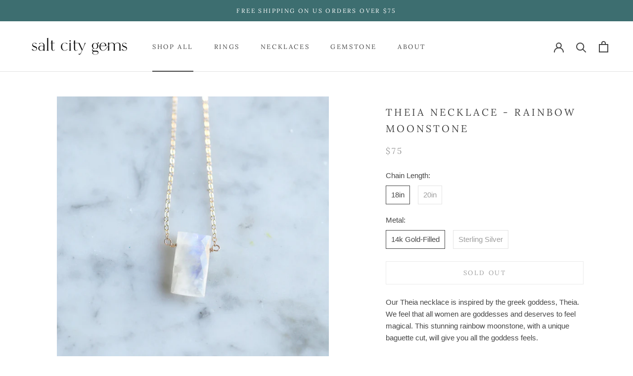

--- FILE ---
content_type: text/html; charset=utf-8
request_url: https://saltcitygems.com/collections/all-jewelry/products/theia-necklace-moonstone
body_size: 29924
content:
<!doctype html>

<html class="no-js" lang="en">
  <head>
    <meta charset="utf-8"> 
    <meta http-equiv="X-UA-Compatible" content="IE=edge,chrome=1">
    <meta name="viewport" content="width=device-width, initial-scale=1.0, height=device-height, minimum-scale=1.0, user-scalable=0">
    <meta name="theme-color" content="">
    <title>
      Theia Necklace | Rainbow Moonstone Necklace | 14k Gold-Filled &ndash; Salt City Gems
    </title><meta name="description" content="Our Theia necklace is inspired by the greek goddess, Theia. We feel that all women are goddesses and deserves to feel magical. This stunning rainbow moonstone, with a unique baguette cut, will give you all the goddess feels.  Moonstone Pendant - Stone of Magic and Healing Handmade in the USA 14k Gold Fill / Sterling Si"><link rel="canonical" href="https://saltcitygems.com/products/theia-necklace-moonstone"><link rel="shortcut icon" href="//saltcitygems.com/cdn/shop/files/Favicon_6df64a85-4057-437a-9944-de3729018e3d_32x32.png?v=1668995982" type="image/png"><meta property="og:type" content="product">
  <meta property="og:title" content="Theia Necklace - Rainbow Moonstone"><meta property="og:image" content="http://saltcitygems.com/cdn/shop/products/Moonstone-Baguette-Cut-Necklace_grande.jpg?v=1727426801">
    <meta property="og:image:secure_url" content="https://saltcitygems.com/cdn/shop/products/Moonstone-Baguette-Cut-Necklace_grande.jpg?v=1727426801"><meta property="og:image" content="http://saltcitygems.com/cdn/shop/products/Moonstone-Baguette-Necklace-2_grande.jpg?v=1559778494">
    <meta property="og:image:secure_url" content="https://saltcitygems.com/cdn/shop/products/Moonstone-Baguette-Necklace-2_grande.jpg?v=1559778494"><meta property="og:image" content="http://saltcitygems.com/cdn/shop/products/Rainbow-Moonstone-Baguette_grande.jpg?v=1559778494">
    <meta property="og:image:secure_url" content="https://saltcitygems.com/cdn/shop/products/Rainbow-Moonstone-Baguette_grande.jpg?v=1559778494"><meta property="product:price:amount" content="72.00">
  <meta property="product:price:currency" content="USD"><meta property="og:description" content="Our Theia necklace is inspired by the greek goddess, Theia. We feel that all women are goddesses and deserves to feel magical. This stunning rainbow moonstone, with a unique baguette cut, will give you all the goddess feels.  Moonstone Pendant - Stone of Magic and Healing Handmade in the USA 14k Gold Fill / Sterling Si"><meta property="og:url" content="https://saltcitygems.com/products/theia-necklace-moonstone">
<meta property="og:site_name" content="Salt City Gems"><meta name="twitter:card" content="summary"><meta name="twitter:title" content="Theia Necklace - Rainbow Moonstone">
  <meta name="twitter:description" content="
Our Theia necklace is inspired by the greek goddess, Theia. We feel that all women are goddesses and deserves to feel magical. This stunning rainbow moonstone, with a unique baguette cut, will give you all the goddess feels. 

Moonstone Pendant - Stone of Magic and Healing
Handmade in the USA
14k Gold Fill / Sterling Silver Chain
Comes packaged in a gift box, perfect for gift giving. 
">
  <meta name="twitter:image" content="https://saltcitygems.com/cdn/shop/products/Moonstone-Baguette-Cut-Necklace_600x600_crop_center.jpg?v=1727426801">

    <script>window.performance && window.performance.mark && window.performance.mark('shopify.content_for_header.start');</script><meta name="google-site-verification" content="1Hgc_ib2yt0IuS6Uj_aNkIkps4zEUxcg1nHZnuSk0MI">
<meta id="shopify-digital-wallet" name="shopify-digital-wallet" content="/21172847/digital_wallets/dialog">
<meta name="shopify-checkout-api-token" content="181112295e8eb5084f30a23757545972">
<meta id="in-context-paypal-metadata" data-shop-id="21172847" data-venmo-supported="false" data-environment="production" data-locale="en_US" data-paypal-v4="true" data-currency="USD">
<link rel="alternate" type="application/json+oembed" href="https://saltcitygems.com/products/theia-necklace-moonstone.oembed">
<script async="async" src="/checkouts/internal/preloads.js?locale=en-US"></script>
<link rel="preconnect" href="https://shop.app" crossorigin="anonymous">
<script async="async" src="https://shop.app/checkouts/internal/preloads.js?locale=en-US&shop_id=21172847" crossorigin="anonymous"></script>
<script id="apple-pay-shop-capabilities" type="application/json">{"shopId":21172847,"countryCode":"US","currencyCode":"USD","merchantCapabilities":["supports3DS"],"merchantId":"gid:\/\/shopify\/Shop\/21172847","merchantName":"Salt City Gems","requiredBillingContactFields":["postalAddress","email"],"requiredShippingContactFields":["postalAddress","email"],"shippingType":"shipping","supportedNetworks":["visa","masterCard","amex","discover","elo","jcb"],"total":{"type":"pending","label":"Salt City Gems","amount":"1.00"},"shopifyPaymentsEnabled":true,"supportsSubscriptions":true}</script>
<script id="shopify-features" type="application/json">{"accessToken":"181112295e8eb5084f30a23757545972","betas":["rich-media-storefront-analytics"],"domain":"saltcitygems.com","predictiveSearch":true,"shopId":21172847,"locale":"en"}</script>
<script>var Shopify = Shopify || {};
Shopify.shop = "salt-city-gems.myshopify.com";
Shopify.locale = "en";
Shopify.currency = {"active":"USD","rate":"1.0"};
Shopify.country = "US";
Shopify.theme = {"name":"Prestige","id":72097824791,"schema_name":"Prestige","schema_version":"4.0.4","theme_store_id":855,"role":"main"};
Shopify.theme.handle = "null";
Shopify.theme.style = {"id":null,"handle":null};
Shopify.cdnHost = "saltcitygems.com/cdn";
Shopify.routes = Shopify.routes || {};
Shopify.routes.root = "/";</script>
<script type="module">!function(o){(o.Shopify=o.Shopify||{}).modules=!0}(window);</script>
<script>!function(o){function n(){var o=[];function n(){o.push(Array.prototype.slice.apply(arguments))}return n.q=o,n}var t=o.Shopify=o.Shopify||{};t.loadFeatures=n(),t.autoloadFeatures=n()}(window);</script>
<script>
  window.ShopifyPay = window.ShopifyPay || {};
  window.ShopifyPay.apiHost = "shop.app\/pay";
  window.ShopifyPay.redirectState = null;
</script>
<script id="shop-js-analytics" type="application/json">{"pageType":"product"}</script>
<script defer="defer" async type="module" src="//saltcitygems.com/cdn/shopifycloud/shop-js/modules/v2/client.init-shop-cart-sync_BT-GjEfc.en.esm.js"></script>
<script defer="defer" async type="module" src="//saltcitygems.com/cdn/shopifycloud/shop-js/modules/v2/chunk.common_D58fp_Oc.esm.js"></script>
<script defer="defer" async type="module" src="//saltcitygems.com/cdn/shopifycloud/shop-js/modules/v2/chunk.modal_xMitdFEc.esm.js"></script>
<script type="module">
  await import("//saltcitygems.com/cdn/shopifycloud/shop-js/modules/v2/client.init-shop-cart-sync_BT-GjEfc.en.esm.js");
await import("//saltcitygems.com/cdn/shopifycloud/shop-js/modules/v2/chunk.common_D58fp_Oc.esm.js");
await import("//saltcitygems.com/cdn/shopifycloud/shop-js/modules/v2/chunk.modal_xMitdFEc.esm.js");

  window.Shopify.SignInWithShop?.initShopCartSync?.({"fedCMEnabled":true,"windoidEnabled":true});

</script>
<script>
  window.Shopify = window.Shopify || {};
  if (!window.Shopify.featureAssets) window.Shopify.featureAssets = {};
  window.Shopify.featureAssets['shop-js'] = {"shop-cart-sync":["modules/v2/client.shop-cart-sync_DZOKe7Ll.en.esm.js","modules/v2/chunk.common_D58fp_Oc.esm.js","modules/v2/chunk.modal_xMitdFEc.esm.js"],"init-fed-cm":["modules/v2/client.init-fed-cm_B6oLuCjv.en.esm.js","modules/v2/chunk.common_D58fp_Oc.esm.js","modules/v2/chunk.modal_xMitdFEc.esm.js"],"shop-cash-offers":["modules/v2/client.shop-cash-offers_D2sdYoxE.en.esm.js","modules/v2/chunk.common_D58fp_Oc.esm.js","modules/v2/chunk.modal_xMitdFEc.esm.js"],"shop-login-button":["modules/v2/client.shop-login-button_QeVjl5Y3.en.esm.js","modules/v2/chunk.common_D58fp_Oc.esm.js","modules/v2/chunk.modal_xMitdFEc.esm.js"],"pay-button":["modules/v2/client.pay-button_DXTOsIq6.en.esm.js","modules/v2/chunk.common_D58fp_Oc.esm.js","modules/v2/chunk.modal_xMitdFEc.esm.js"],"shop-button":["modules/v2/client.shop-button_DQZHx9pm.en.esm.js","modules/v2/chunk.common_D58fp_Oc.esm.js","modules/v2/chunk.modal_xMitdFEc.esm.js"],"avatar":["modules/v2/client.avatar_BTnouDA3.en.esm.js"],"init-windoid":["modules/v2/client.init-windoid_CR1B-cfM.en.esm.js","modules/v2/chunk.common_D58fp_Oc.esm.js","modules/v2/chunk.modal_xMitdFEc.esm.js"],"init-shop-for-new-customer-accounts":["modules/v2/client.init-shop-for-new-customer-accounts_C_vY_xzh.en.esm.js","modules/v2/client.shop-login-button_QeVjl5Y3.en.esm.js","modules/v2/chunk.common_D58fp_Oc.esm.js","modules/v2/chunk.modal_xMitdFEc.esm.js"],"init-shop-email-lookup-coordinator":["modules/v2/client.init-shop-email-lookup-coordinator_BI7n9ZSv.en.esm.js","modules/v2/chunk.common_D58fp_Oc.esm.js","modules/v2/chunk.modal_xMitdFEc.esm.js"],"init-shop-cart-sync":["modules/v2/client.init-shop-cart-sync_BT-GjEfc.en.esm.js","modules/v2/chunk.common_D58fp_Oc.esm.js","modules/v2/chunk.modal_xMitdFEc.esm.js"],"shop-toast-manager":["modules/v2/client.shop-toast-manager_DiYdP3xc.en.esm.js","modules/v2/chunk.common_D58fp_Oc.esm.js","modules/v2/chunk.modal_xMitdFEc.esm.js"],"init-customer-accounts":["modules/v2/client.init-customer-accounts_D9ZNqS-Q.en.esm.js","modules/v2/client.shop-login-button_QeVjl5Y3.en.esm.js","modules/v2/chunk.common_D58fp_Oc.esm.js","modules/v2/chunk.modal_xMitdFEc.esm.js"],"init-customer-accounts-sign-up":["modules/v2/client.init-customer-accounts-sign-up_iGw4briv.en.esm.js","modules/v2/client.shop-login-button_QeVjl5Y3.en.esm.js","modules/v2/chunk.common_D58fp_Oc.esm.js","modules/v2/chunk.modal_xMitdFEc.esm.js"],"shop-follow-button":["modules/v2/client.shop-follow-button_CqMgW2wH.en.esm.js","modules/v2/chunk.common_D58fp_Oc.esm.js","modules/v2/chunk.modal_xMitdFEc.esm.js"],"checkout-modal":["modules/v2/client.checkout-modal_xHeaAweL.en.esm.js","modules/v2/chunk.common_D58fp_Oc.esm.js","modules/v2/chunk.modal_xMitdFEc.esm.js"],"shop-login":["modules/v2/client.shop-login_D91U-Q7h.en.esm.js","modules/v2/chunk.common_D58fp_Oc.esm.js","modules/v2/chunk.modal_xMitdFEc.esm.js"],"lead-capture":["modules/v2/client.lead-capture_BJmE1dJe.en.esm.js","modules/v2/chunk.common_D58fp_Oc.esm.js","modules/v2/chunk.modal_xMitdFEc.esm.js"],"payment-terms":["modules/v2/client.payment-terms_Ci9AEqFq.en.esm.js","modules/v2/chunk.common_D58fp_Oc.esm.js","modules/v2/chunk.modal_xMitdFEc.esm.js"]};
</script>
<script>(function() {
  var isLoaded = false;
  function asyncLoad() {
    if (isLoaded) return;
    isLoaded = true;
    var urls = ["https:\/\/shy.elfsight.com\/p\/platform.js?v=1.5.12\u0026shop=salt-city-gems.myshopify.com"];
    for (var i = 0; i < urls.length; i++) {
      var s = document.createElement('script');
      s.type = 'text/javascript';
      s.async = true;
      s.src = urls[i];
      var x = document.getElementsByTagName('script')[0];
      x.parentNode.insertBefore(s, x);
    }
  };
  if(window.attachEvent) {
    window.attachEvent('onload', asyncLoad);
  } else {
    window.addEventListener('load', asyncLoad, false);
  }
})();</script>
<script id="__st">var __st={"a":21172847,"offset":-25200,"reqid":"7a463ca2-a16d-42b1-80ea-51f79f19687d-1769519293","pageurl":"saltcitygems.com\/collections\/all-jewelry\/products\/theia-necklace-moonstone","u":"8f80f39acd31","p":"product","rtyp":"product","rid":1498405404695};</script>
<script>window.ShopifyPaypalV4VisibilityTracking = true;</script>
<script id="captcha-bootstrap">!function(){'use strict';const t='contact',e='account',n='new_comment',o=[[t,t],['blogs',n],['comments',n],[t,'customer']],c=[[e,'customer_login'],[e,'guest_login'],[e,'recover_customer_password'],[e,'create_customer']],r=t=>t.map((([t,e])=>`form[action*='/${t}']:not([data-nocaptcha='true']) input[name='form_type'][value='${e}']`)).join(','),a=t=>()=>t?[...document.querySelectorAll(t)].map((t=>t.form)):[];function s(){const t=[...o],e=r(t);return a(e)}const i='password',u='form_key',d=['recaptcha-v3-token','g-recaptcha-response','h-captcha-response',i],f=()=>{try{return window.sessionStorage}catch{return}},m='__shopify_v',_=t=>t.elements[u];function p(t,e,n=!1){try{const o=window.sessionStorage,c=JSON.parse(o.getItem(e)),{data:r}=function(t){const{data:e,action:n}=t;return t[m]||n?{data:e,action:n}:{data:t,action:n}}(c);for(const[e,n]of Object.entries(r))t.elements[e]&&(t.elements[e].value=n);n&&o.removeItem(e)}catch(o){console.error('form repopulation failed',{error:o})}}const l='form_type',E='cptcha';function T(t){t.dataset[E]=!0}const w=window,h=w.document,L='Shopify',v='ce_forms',y='captcha';let A=!1;((t,e)=>{const n=(g='f06e6c50-85a8-45c8-87d0-21a2b65856fe',I='https://cdn.shopify.com/shopifycloud/storefront-forms-hcaptcha/ce_storefront_forms_captcha_hcaptcha.v1.5.2.iife.js',D={infoText:'Protected by hCaptcha',privacyText:'Privacy',termsText:'Terms'},(t,e,n)=>{const o=w[L][v],c=o.bindForm;if(c)return c(t,g,e,D).then(n);var r;o.q.push([[t,g,e,D],n]),r=I,A||(h.body.append(Object.assign(h.createElement('script'),{id:'captcha-provider',async:!0,src:r})),A=!0)});var g,I,D;w[L]=w[L]||{},w[L][v]=w[L][v]||{},w[L][v].q=[],w[L][y]=w[L][y]||{},w[L][y].protect=function(t,e){n(t,void 0,e),T(t)},Object.freeze(w[L][y]),function(t,e,n,w,h,L){const[v,y,A,g]=function(t,e,n){const i=e?o:[],u=t?c:[],d=[...i,...u],f=r(d),m=r(i),_=r(d.filter((([t,e])=>n.includes(e))));return[a(f),a(m),a(_),s()]}(w,h,L),I=t=>{const e=t.target;return e instanceof HTMLFormElement?e:e&&e.form},D=t=>v().includes(t);t.addEventListener('submit',(t=>{const e=I(t);if(!e)return;const n=D(e)&&!e.dataset.hcaptchaBound&&!e.dataset.recaptchaBound,o=_(e),c=g().includes(e)&&(!o||!o.value);(n||c)&&t.preventDefault(),c&&!n&&(function(t){try{if(!f())return;!function(t){const e=f();if(!e)return;const n=_(t);if(!n)return;const o=n.value;o&&e.removeItem(o)}(t);const e=Array.from(Array(32),(()=>Math.random().toString(36)[2])).join('');!function(t,e){_(t)||t.append(Object.assign(document.createElement('input'),{type:'hidden',name:u})),t.elements[u].value=e}(t,e),function(t,e){const n=f();if(!n)return;const o=[...t.querySelectorAll(`input[type='${i}']`)].map((({name:t})=>t)),c=[...d,...o],r={};for(const[a,s]of new FormData(t).entries())c.includes(a)||(r[a]=s);n.setItem(e,JSON.stringify({[m]:1,action:t.action,data:r}))}(t,e)}catch(e){console.error('failed to persist form',e)}}(e),e.submit())}));const S=(t,e)=>{t&&!t.dataset[E]&&(n(t,e.some((e=>e===t))),T(t))};for(const o of['focusin','change'])t.addEventListener(o,(t=>{const e=I(t);D(e)&&S(e,y())}));const B=e.get('form_key'),M=e.get(l),P=B&&M;t.addEventListener('DOMContentLoaded',(()=>{const t=y();if(P)for(const e of t)e.elements[l].value===M&&p(e,B);[...new Set([...A(),...v().filter((t=>'true'===t.dataset.shopifyCaptcha))])].forEach((e=>S(e,t)))}))}(h,new URLSearchParams(w.location.search),n,t,e,['guest_login'])})(!0,!0)}();</script>
<script integrity="sha256-4kQ18oKyAcykRKYeNunJcIwy7WH5gtpwJnB7kiuLZ1E=" data-source-attribution="shopify.loadfeatures" defer="defer" src="//saltcitygems.com/cdn/shopifycloud/storefront/assets/storefront/load_feature-a0a9edcb.js" crossorigin="anonymous"></script>
<script crossorigin="anonymous" defer="defer" src="//saltcitygems.com/cdn/shopifycloud/storefront/assets/shopify_pay/storefront-65b4c6d7.js?v=20250812"></script>
<script data-source-attribution="shopify.dynamic_checkout.dynamic.init">var Shopify=Shopify||{};Shopify.PaymentButton=Shopify.PaymentButton||{isStorefrontPortableWallets:!0,init:function(){window.Shopify.PaymentButton.init=function(){};var t=document.createElement("script");t.src="https://saltcitygems.com/cdn/shopifycloud/portable-wallets/latest/portable-wallets.en.js",t.type="module",document.head.appendChild(t)}};
</script>
<script data-source-attribution="shopify.dynamic_checkout.buyer_consent">
  function portableWalletsHideBuyerConsent(e){var t=document.getElementById("shopify-buyer-consent"),n=document.getElementById("shopify-subscription-policy-button");t&&n&&(t.classList.add("hidden"),t.setAttribute("aria-hidden","true"),n.removeEventListener("click",e))}function portableWalletsShowBuyerConsent(e){var t=document.getElementById("shopify-buyer-consent"),n=document.getElementById("shopify-subscription-policy-button");t&&n&&(t.classList.remove("hidden"),t.removeAttribute("aria-hidden"),n.addEventListener("click",e))}window.Shopify?.PaymentButton&&(window.Shopify.PaymentButton.hideBuyerConsent=portableWalletsHideBuyerConsent,window.Shopify.PaymentButton.showBuyerConsent=portableWalletsShowBuyerConsent);
</script>
<script data-source-attribution="shopify.dynamic_checkout.cart.bootstrap">document.addEventListener("DOMContentLoaded",(function(){function t(){return document.querySelector("shopify-accelerated-checkout-cart, shopify-accelerated-checkout")}if(t())Shopify.PaymentButton.init();else{new MutationObserver((function(e,n){t()&&(Shopify.PaymentButton.init(),n.disconnect())})).observe(document.body,{childList:!0,subtree:!0})}}));
</script>
<link id="shopify-accelerated-checkout-styles" rel="stylesheet" media="screen" href="https://saltcitygems.com/cdn/shopifycloud/portable-wallets/latest/accelerated-checkout-backwards-compat.css" crossorigin="anonymous">
<style id="shopify-accelerated-checkout-cart">
        #shopify-buyer-consent {
  margin-top: 1em;
  display: inline-block;
  width: 100%;
}

#shopify-buyer-consent.hidden {
  display: none;
}

#shopify-subscription-policy-button {
  background: none;
  border: none;
  padding: 0;
  text-decoration: underline;
  font-size: inherit;
  cursor: pointer;
}

#shopify-subscription-policy-button::before {
  box-shadow: none;
}

      </style>

<script>window.performance && window.performance.mark && window.performance.mark('shopify.content_for_header.end');</script>

    <link rel="stylesheet" href="//saltcitygems.com/cdn/shop/t/10/assets/theme.scss.css?v=101231574667060243731759259365">

    <script>
      // This allows to expose several variables to the global scope, to be used in scripts
      window.theme = {
        template: "product",
        shopCurrency: "USD",
        moneyFormat: "${{amount}}",
        moneyWithCurrencyFormat: "${{amount}} USD",
        currencyConversionEnabled: false,
        currencyConversionMoneyFormat: "money_format",
        currencyConversionRoundAmounts: true,
        productImageSize: "square",
        searchMode: "product,page",
        showPageTransition: false,
        showElementStaggering: false,
        showImageZooming: true
      };

      window.languages = {
        cartAddNote: "Add Order Note",
        cartEditNote: "Edit Order Note",
        productImageLoadingError: "This image could not be loaded. Please try to reload the page.",
        productFormAddToCart: "Add to cart",
        productFormUnavailable: "Unavailable",
        productFormSoldOut: "Sold Out",
        shippingEstimatorOneResult: "1 option available:",
        shippingEstimatorMoreResults: "{{count}} options available:",
        shippingEstimatorNoResults: "No shipping could be found"
      };

      window.lazySizesConfig = {
        loadHidden: false,
        hFac: 0.5,
        expFactor: 2,
        ricTimeout: 150,
        lazyClass: 'Image--lazyLoad',
        loadingClass: 'Image--lazyLoading',
        loadedClass: 'Image--lazyLoaded'
      };

      document.documentElement.className = document.documentElement.className.replace('no-js', 'js');
      document.documentElement.style.setProperty('--window-height', window.innerHeight + 'px');

      // We do a quick detection of some features (we could use Modernizr but for so little...)
      (function() {
        document.documentElement.className += ((window.CSS && window.CSS.supports('(position: sticky) or (position: -webkit-sticky)')) ? ' supports-sticky' : ' no-supports-sticky');
        document.documentElement.className += (window.matchMedia('(-moz-touch-enabled: 1), (hover: none)')).matches ? ' no-supports-hover' : ' supports-hover';
      }());

      // This code is done to force reload the page when the back button is hit (which allows to fix stale data on cart, for instance)
      if (performance.navigation.type === 2) {
        location.reload(true);
      }
    </script>

    <script src="//saltcitygems.com/cdn/shop/t/10/assets/lazysizes.min.js?v=174358363404432586981555046706" async></script>

    
<script src="https://polyfill-fastly.net/v3/polyfill.min.js?unknown=polyfill&features=fetch,Element.prototype.closest,Element.prototype.remove,Element.prototype.classList,Array.prototype.includes,Array.prototype.fill,Object.assign,CustomEvent,IntersectionObserver,IntersectionObserverEntry" defer></script>
    <script src="//saltcitygems.com/cdn/shop/t/10/assets/libs.min.js?v=88466822118989791001555046706" defer></script>
    <script src="//saltcitygems.com/cdn/shop/t/10/assets/theme.min.js?v=173378829826905418601556247553" defer></script>
    <script src="//saltcitygems.com/cdn/shop/t/10/assets/custom.js?v=8814717088703906631555046706" defer></script>

  
  <script type="application/ld+json">
  {
    "@context": "http://schema.org",
    "@type": "Product",
    "offers": {
      "@type": "Offer",
      "availability":"https://schema.org/OutOfStock",
      "price": "72.00",
      "priceCurrency": "USD",
      "url": "https://saltcitygems.com/products/theia-necklace-moonstone"
    },
    "brand": "Salt City Gems",
    "name": "Theia Necklace - Rainbow Moonstone",
    "description": "\nOur Theia necklace is inspired by the greek goddess, Theia. We feel that all women are goddesses and deserves to feel magical. This stunning rainbow moonstone, with a unique baguette cut, will give you all the goddess feels. \n\nMoonstone Pendant - Stone of Magic and Healing\nHandmade in the USA\n14k Gold Fill \/ Sterling Silver Chain\nComes packaged in a gift box, perfect for gift giving. \n",
    "category": "Jewelry",
    "url": "https://saltcitygems.com/products/theia-necklace-moonstone",
    "image": {
      "@type": "ImageObject",
      "url": "https://saltcitygems.com/cdn/shop/products/Moonstone-Baguette-Cut-Necklace_1024x1024.jpg?v=1727426801",
      "image": "https://saltcitygems.com/cdn/shop/products/Moonstone-Baguette-Cut-Necklace_1024x1024.jpg?v=1727426801",
      "name": "rainbow moonstone pendant necklace with chain of 14k gold filled",
      "width": 1024,
      "height": 1024
    }
  }
  </script>

    
    <script type="application/ld+json">
{
  "@context": "https://schema.org",
  "@type": "Organization",
  "name": "Salt City Gems",
  "url": "https://saltcitygems.com/",
  "logo": "https://saltcitygems.com/cdn/shop/files/Logo-with-no-snake_220x.png?v=1614321483",
  "description": "We offer a variety of handmade gemstone jewelry. We offer diverse collections of gemstone rings and necklaces. We use genuine gemstones for nearly all our products, crafted with 14k gold-filled, 14k rose gold-filled, and sterling silver to make beautiful rings and necklaces. Our jewelry is made to order and is excellent for gifts for any occasion or holiday. We offer a variety of birthstones in our jewelry that is perfect for birthdays and gifts for mothers.",
  "address": {
    "@type": "PostalAddress",
    "addressLocality": "Gilbert",
    "addressRegion": "AZ",
    "postalCode": "85296",
    "addressCountry": "US"
  },
  "contactPoint": {
    "@type": "ContactPoint",
    "contactType": "Customer Service",
    "email": "info@saltcitygems.com"
  },
  "sameAs": [
    "https://www.facebook.com/saltcitygems",
    "https://www.instagram.com/saltcitygems",
    "https://www.youtube.com/@saltcitygems",
    "https://www.tiktok.com/@saltcitygems",
    "https://www.etsy.com/shop/SaltCityGems"
  ],
  "keywords": "handmade jewelry, gemstone rings, gemstone necklaces, birthstone jewelry gifts, 14k gold filled jewelry"
}
</script>

  <link href="https://monorail-edge.shopifysvc.com" rel="dns-prefetch">
<script>(function(){if ("sendBeacon" in navigator && "performance" in window) {try {var session_token_from_headers = performance.getEntriesByType('navigation')[0].serverTiming.find(x => x.name == '_s').description;} catch {var session_token_from_headers = undefined;}var session_cookie_matches = document.cookie.match(/_shopify_s=([^;]*)/);var session_token_from_cookie = session_cookie_matches && session_cookie_matches.length === 2 ? session_cookie_matches[1] : "";var session_token = session_token_from_headers || session_token_from_cookie || "";function handle_abandonment_event(e) {var entries = performance.getEntries().filter(function(entry) {return /monorail-edge.shopifysvc.com/.test(entry.name);});if (!window.abandonment_tracked && entries.length === 0) {window.abandonment_tracked = true;var currentMs = Date.now();var navigation_start = performance.timing.navigationStart;var payload = {shop_id: 21172847,url: window.location.href,navigation_start,duration: currentMs - navigation_start,session_token,page_type: "product"};window.navigator.sendBeacon("https://monorail-edge.shopifysvc.com/v1/produce", JSON.stringify({schema_id: "online_store_buyer_site_abandonment/1.1",payload: payload,metadata: {event_created_at_ms: currentMs,event_sent_at_ms: currentMs}}));}}window.addEventListener('pagehide', handle_abandonment_event);}}());</script>
<script id="web-pixels-manager-setup">(function e(e,d,r,n,o){if(void 0===o&&(o={}),!Boolean(null===(a=null===(i=window.Shopify)||void 0===i?void 0:i.analytics)||void 0===a?void 0:a.replayQueue)){var i,a;window.Shopify=window.Shopify||{};var t=window.Shopify;t.analytics=t.analytics||{};var s=t.analytics;s.replayQueue=[],s.publish=function(e,d,r){return s.replayQueue.push([e,d,r]),!0};try{self.performance.mark("wpm:start")}catch(e){}var l=function(){var e={modern:/Edge?\/(1{2}[4-9]|1[2-9]\d|[2-9]\d{2}|\d{4,})\.\d+(\.\d+|)|Firefox\/(1{2}[4-9]|1[2-9]\d|[2-9]\d{2}|\d{4,})\.\d+(\.\d+|)|Chrom(ium|e)\/(9{2}|\d{3,})\.\d+(\.\d+|)|(Maci|X1{2}).+ Version\/(15\.\d+|(1[6-9]|[2-9]\d|\d{3,})\.\d+)([,.]\d+|)( \(\w+\)|)( Mobile\/\w+|) Safari\/|Chrome.+OPR\/(9{2}|\d{3,})\.\d+\.\d+|(CPU[ +]OS|iPhone[ +]OS|CPU[ +]iPhone|CPU IPhone OS|CPU iPad OS)[ +]+(15[._]\d+|(1[6-9]|[2-9]\d|\d{3,})[._]\d+)([._]\d+|)|Android:?[ /-](13[3-9]|1[4-9]\d|[2-9]\d{2}|\d{4,})(\.\d+|)(\.\d+|)|Android.+Firefox\/(13[5-9]|1[4-9]\d|[2-9]\d{2}|\d{4,})\.\d+(\.\d+|)|Android.+Chrom(ium|e)\/(13[3-9]|1[4-9]\d|[2-9]\d{2}|\d{4,})\.\d+(\.\d+|)|SamsungBrowser\/([2-9]\d|\d{3,})\.\d+/,legacy:/Edge?\/(1[6-9]|[2-9]\d|\d{3,})\.\d+(\.\d+|)|Firefox\/(5[4-9]|[6-9]\d|\d{3,})\.\d+(\.\d+|)|Chrom(ium|e)\/(5[1-9]|[6-9]\d|\d{3,})\.\d+(\.\d+|)([\d.]+$|.*Safari\/(?![\d.]+ Edge\/[\d.]+$))|(Maci|X1{2}).+ Version\/(10\.\d+|(1[1-9]|[2-9]\d|\d{3,})\.\d+)([,.]\d+|)( \(\w+\)|)( Mobile\/\w+|) Safari\/|Chrome.+OPR\/(3[89]|[4-9]\d|\d{3,})\.\d+\.\d+|(CPU[ +]OS|iPhone[ +]OS|CPU[ +]iPhone|CPU IPhone OS|CPU iPad OS)[ +]+(10[._]\d+|(1[1-9]|[2-9]\d|\d{3,})[._]\d+)([._]\d+|)|Android:?[ /-](13[3-9]|1[4-9]\d|[2-9]\d{2}|\d{4,})(\.\d+|)(\.\d+|)|Mobile Safari.+OPR\/([89]\d|\d{3,})\.\d+\.\d+|Android.+Firefox\/(13[5-9]|1[4-9]\d|[2-9]\d{2}|\d{4,})\.\d+(\.\d+|)|Android.+Chrom(ium|e)\/(13[3-9]|1[4-9]\d|[2-9]\d{2}|\d{4,})\.\d+(\.\d+|)|Android.+(UC? ?Browser|UCWEB|U3)[ /]?(15\.([5-9]|\d{2,})|(1[6-9]|[2-9]\d|\d{3,})\.\d+)\.\d+|SamsungBrowser\/(5\.\d+|([6-9]|\d{2,})\.\d+)|Android.+MQ{2}Browser\/(14(\.(9|\d{2,})|)|(1[5-9]|[2-9]\d|\d{3,})(\.\d+|))(\.\d+|)|K[Aa][Ii]OS\/(3\.\d+|([4-9]|\d{2,})\.\d+)(\.\d+|)/},d=e.modern,r=e.legacy,n=navigator.userAgent;return n.match(d)?"modern":n.match(r)?"legacy":"unknown"}(),u="modern"===l?"modern":"legacy",c=(null!=n?n:{modern:"",legacy:""})[u],f=function(e){return[e.baseUrl,"/wpm","/b",e.hashVersion,"modern"===e.buildTarget?"m":"l",".js"].join("")}({baseUrl:d,hashVersion:r,buildTarget:u}),m=function(e){var d=e.version,r=e.bundleTarget,n=e.surface,o=e.pageUrl,i=e.monorailEndpoint;return{emit:function(e){var a=e.status,t=e.errorMsg,s=(new Date).getTime(),l=JSON.stringify({metadata:{event_sent_at_ms:s},events:[{schema_id:"web_pixels_manager_load/3.1",payload:{version:d,bundle_target:r,page_url:o,status:a,surface:n,error_msg:t},metadata:{event_created_at_ms:s}}]});if(!i)return console&&console.warn&&console.warn("[Web Pixels Manager] No Monorail endpoint provided, skipping logging."),!1;try{return self.navigator.sendBeacon.bind(self.navigator)(i,l)}catch(e){}var u=new XMLHttpRequest;try{return u.open("POST",i,!0),u.setRequestHeader("Content-Type","text/plain"),u.send(l),!0}catch(e){return console&&console.warn&&console.warn("[Web Pixels Manager] Got an unhandled error while logging to Monorail."),!1}}}}({version:r,bundleTarget:l,surface:e.surface,pageUrl:self.location.href,monorailEndpoint:e.monorailEndpoint});try{o.browserTarget=l,function(e){var d=e.src,r=e.async,n=void 0===r||r,o=e.onload,i=e.onerror,a=e.sri,t=e.scriptDataAttributes,s=void 0===t?{}:t,l=document.createElement("script"),u=document.querySelector("head"),c=document.querySelector("body");if(l.async=n,l.src=d,a&&(l.integrity=a,l.crossOrigin="anonymous"),s)for(var f in s)if(Object.prototype.hasOwnProperty.call(s,f))try{l.dataset[f]=s[f]}catch(e){}if(o&&l.addEventListener("load",o),i&&l.addEventListener("error",i),u)u.appendChild(l);else{if(!c)throw new Error("Did not find a head or body element to append the script");c.appendChild(l)}}({src:f,async:!0,onload:function(){if(!function(){var e,d;return Boolean(null===(d=null===(e=window.Shopify)||void 0===e?void 0:e.analytics)||void 0===d?void 0:d.initialized)}()){var d=window.webPixelsManager.init(e)||void 0;if(d){var r=window.Shopify.analytics;r.replayQueue.forEach((function(e){var r=e[0],n=e[1],o=e[2];d.publishCustomEvent(r,n,o)})),r.replayQueue=[],r.publish=d.publishCustomEvent,r.visitor=d.visitor,r.initialized=!0}}},onerror:function(){return m.emit({status:"failed",errorMsg:"".concat(f," has failed to load")})},sri:function(e){var d=/^sha384-[A-Za-z0-9+/=]+$/;return"string"==typeof e&&d.test(e)}(c)?c:"",scriptDataAttributes:o}),m.emit({status:"loading"})}catch(e){m.emit({status:"failed",errorMsg:(null==e?void 0:e.message)||"Unknown error"})}}})({shopId: 21172847,storefrontBaseUrl: "https://saltcitygems.com",extensionsBaseUrl: "https://extensions.shopifycdn.com/cdn/shopifycloud/web-pixels-manager",monorailEndpoint: "https://monorail-edge.shopifysvc.com/unstable/produce_batch",surface: "storefront-renderer",enabledBetaFlags: ["2dca8a86"],webPixelsConfigList: [{"id":"635568296","configuration":"{\"config\":\"{\\\"pixel_id\\\":\\\"G-R9TGP1YEDH\\\",\\\"google_tag_ids\\\":[\\\"G-R9TGP1YEDH\\\",\\\"GT-NSSXWT8V\\\"],\\\"target_country\\\":\\\"US\\\",\\\"gtag_events\\\":[{\\\"type\\\":\\\"begin_checkout\\\",\\\"action_label\\\":\\\"G-R9TGP1YEDH\\\"},{\\\"type\\\":\\\"search\\\",\\\"action_label\\\":\\\"G-R9TGP1YEDH\\\"},{\\\"type\\\":\\\"view_item\\\",\\\"action_label\\\":[\\\"G-R9TGP1YEDH\\\",\\\"MC-NL0NZ31BSP\\\"]},{\\\"type\\\":\\\"purchase\\\",\\\"action_label\\\":[\\\"G-R9TGP1YEDH\\\",\\\"MC-NL0NZ31BSP\\\"]},{\\\"type\\\":\\\"page_view\\\",\\\"action_label\\\":[\\\"G-R9TGP1YEDH\\\",\\\"MC-NL0NZ31BSP\\\"]},{\\\"type\\\":\\\"add_payment_info\\\",\\\"action_label\\\":\\\"G-R9TGP1YEDH\\\"},{\\\"type\\\":\\\"add_to_cart\\\",\\\"action_label\\\":\\\"G-R9TGP1YEDH\\\"}],\\\"enable_monitoring_mode\\\":false}\"}","eventPayloadVersion":"v1","runtimeContext":"OPEN","scriptVersion":"b2a88bafab3e21179ed38636efcd8a93","type":"APP","apiClientId":1780363,"privacyPurposes":[],"dataSharingAdjustments":{"protectedCustomerApprovalScopes":["read_customer_address","read_customer_email","read_customer_name","read_customer_personal_data","read_customer_phone"]}},{"id":"509149352","configuration":"{\"pixelCode\":\"CL5KT7BC77U9HC1I98FG\"}","eventPayloadVersion":"v1","runtimeContext":"STRICT","scriptVersion":"22e92c2ad45662f435e4801458fb78cc","type":"APP","apiClientId":4383523,"privacyPurposes":["ANALYTICS","MARKETING","SALE_OF_DATA"],"dataSharingAdjustments":{"protectedCustomerApprovalScopes":["read_customer_address","read_customer_email","read_customer_name","read_customer_personal_data","read_customer_phone"]}},{"id":"161743016","configuration":"{\"pixel_id\":\"1416852378397591\",\"pixel_type\":\"facebook_pixel\",\"metaapp_system_user_token\":\"-\"}","eventPayloadVersion":"v1","runtimeContext":"OPEN","scriptVersion":"ca16bc87fe92b6042fbaa3acc2fbdaa6","type":"APP","apiClientId":2329312,"privacyPurposes":["ANALYTICS","MARKETING","SALE_OF_DATA"],"dataSharingAdjustments":{"protectedCustomerApprovalScopes":["read_customer_address","read_customer_email","read_customer_name","read_customer_personal_data","read_customer_phone"]}},{"id":"shopify-app-pixel","configuration":"{}","eventPayloadVersion":"v1","runtimeContext":"STRICT","scriptVersion":"0450","apiClientId":"shopify-pixel","type":"APP","privacyPurposes":["ANALYTICS","MARKETING"]},{"id":"shopify-custom-pixel","eventPayloadVersion":"v1","runtimeContext":"LAX","scriptVersion":"0450","apiClientId":"shopify-pixel","type":"CUSTOM","privacyPurposes":["ANALYTICS","MARKETING"]}],isMerchantRequest: false,initData: {"shop":{"name":"Salt City Gems","paymentSettings":{"currencyCode":"USD"},"myshopifyDomain":"salt-city-gems.myshopify.com","countryCode":"US","storefrontUrl":"https:\/\/saltcitygems.com"},"customer":null,"cart":null,"checkout":null,"productVariants":[{"price":{"amount":75.0,"currencyCode":"USD"},"product":{"title":"Theia Necklace - Rainbow Moonstone","vendor":"Salt City Gems","id":"1498405404695","untranslatedTitle":"Theia Necklace - Rainbow Moonstone","url":"\/products\/theia-necklace-moonstone","type":"Jewelry"},"id":"12937424142359","image":{"src":"\/\/saltcitygems.com\/cdn\/shop\/products\/Moonstone-Baguette-Cut-Necklace.jpg?v=1727426801"},"sku":"","title":"18in \/ 14k Gold-Filled","untranslatedTitle":"18in \/ 14k Gold-Filled"},{"price":{"amount":72.0,"currencyCode":"USD"},"product":{"title":"Theia Necklace - Rainbow Moonstone","vendor":"Salt City Gems","id":"1498405404695","untranslatedTitle":"Theia Necklace - Rainbow Moonstone","url":"\/products\/theia-necklace-moonstone","type":"Jewelry"},"id":"12937424207895","image":{"src":"\/\/saltcitygems.com\/cdn\/shop\/products\/Moonstone-Baguette-Cut-Necklace.jpg?v=1727426801"},"sku":"","title":"18in \/ Sterling Silver","untranslatedTitle":"18in \/ Sterling Silver"},{"price":{"amount":75.0,"currencyCode":"USD"},"product":{"title":"Theia Necklace - Rainbow Moonstone","vendor":"Salt City Gems","id":"1498405404695","untranslatedTitle":"Theia Necklace - Rainbow Moonstone","url":"\/products\/theia-necklace-moonstone","type":"Jewelry"},"id":"12937424273431","image":{"src":"\/\/saltcitygems.com\/cdn\/shop\/products\/Moonstone-Baguette-Cut-Necklace.jpg?v=1727426801"},"sku":"","title":"20in \/ 14k Gold-Filled","untranslatedTitle":"20in \/ 14k Gold-Filled"},{"price":{"amount":72.0,"currencyCode":"USD"},"product":{"title":"Theia Necklace - Rainbow Moonstone","vendor":"Salt City Gems","id":"1498405404695","untranslatedTitle":"Theia Necklace - Rainbow Moonstone","url":"\/products\/theia-necklace-moonstone","type":"Jewelry"},"id":"12937424371735","image":{"src":"\/\/saltcitygems.com\/cdn\/shop\/products\/Moonstone-Baguette-Cut-Necklace.jpg?v=1727426801"},"sku":"","title":"20in \/ Sterling Silver","untranslatedTitle":"20in \/ Sterling Silver"}],"purchasingCompany":null},},"https://saltcitygems.com/cdn","fcfee988w5aeb613cpc8e4bc33m6693e112",{"modern":"","legacy":""},{"shopId":"21172847","storefrontBaseUrl":"https:\/\/saltcitygems.com","extensionBaseUrl":"https:\/\/extensions.shopifycdn.com\/cdn\/shopifycloud\/web-pixels-manager","surface":"storefront-renderer","enabledBetaFlags":"[\"2dca8a86\"]","isMerchantRequest":"false","hashVersion":"fcfee988w5aeb613cpc8e4bc33m6693e112","publish":"custom","events":"[[\"page_viewed\",{}],[\"product_viewed\",{\"productVariant\":{\"price\":{\"amount\":75.0,\"currencyCode\":\"USD\"},\"product\":{\"title\":\"Theia Necklace - Rainbow Moonstone\",\"vendor\":\"Salt City Gems\",\"id\":\"1498405404695\",\"untranslatedTitle\":\"Theia Necklace - Rainbow Moonstone\",\"url\":\"\/products\/theia-necklace-moonstone\",\"type\":\"Jewelry\"},\"id\":\"12937424142359\",\"image\":{\"src\":\"\/\/saltcitygems.com\/cdn\/shop\/products\/Moonstone-Baguette-Cut-Necklace.jpg?v=1727426801\"},\"sku\":\"\",\"title\":\"18in \/ 14k Gold-Filled\",\"untranslatedTitle\":\"18in \/ 14k Gold-Filled\"}}]]"});</script><script>
  window.ShopifyAnalytics = window.ShopifyAnalytics || {};
  window.ShopifyAnalytics.meta = window.ShopifyAnalytics.meta || {};
  window.ShopifyAnalytics.meta.currency = 'USD';
  var meta = {"product":{"id":1498405404695,"gid":"gid:\/\/shopify\/Product\/1498405404695","vendor":"Salt City Gems","type":"Jewelry","handle":"theia-necklace-moonstone","variants":[{"id":12937424142359,"price":7500,"name":"Theia Necklace - Rainbow Moonstone - 18in \/ 14k Gold-Filled","public_title":"18in \/ 14k Gold-Filled","sku":""},{"id":12937424207895,"price":7200,"name":"Theia Necklace - Rainbow Moonstone - 18in \/ Sterling Silver","public_title":"18in \/ Sterling Silver","sku":""},{"id":12937424273431,"price":7500,"name":"Theia Necklace - Rainbow Moonstone - 20in \/ 14k Gold-Filled","public_title":"20in \/ 14k Gold-Filled","sku":""},{"id":12937424371735,"price":7200,"name":"Theia Necklace - Rainbow Moonstone - 20in \/ Sterling Silver","public_title":"20in \/ Sterling Silver","sku":""}],"remote":false},"page":{"pageType":"product","resourceType":"product","resourceId":1498405404695,"requestId":"7a463ca2-a16d-42b1-80ea-51f79f19687d-1769519293"}};
  for (var attr in meta) {
    window.ShopifyAnalytics.meta[attr] = meta[attr];
  }
</script>
<script class="analytics">
  (function () {
    var customDocumentWrite = function(content) {
      var jquery = null;

      if (window.jQuery) {
        jquery = window.jQuery;
      } else if (window.Checkout && window.Checkout.$) {
        jquery = window.Checkout.$;
      }

      if (jquery) {
        jquery('body').append(content);
      }
    };

    var hasLoggedConversion = function(token) {
      if (token) {
        return document.cookie.indexOf('loggedConversion=' + token) !== -1;
      }
      return false;
    }

    var setCookieIfConversion = function(token) {
      if (token) {
        var twoMonthsFromNow = new Date(Date.now());
        twoMonthsFromNow.setMonth(twoMonthsFromNow.getMonth() + 2);

        document.cookie = 'loggedConversion=' + token + '; expires=' + twoMonthsFromNow;
      }
    }

    var trekkie = window.ShopifyAnalytics.lib = window.trekkie = window.trekkie || [];
    if (trekkie.integrations) {
      return;
    }
    trekkie.methods = [
      'identify',
      'page',
      'ready',
      'track',
      'trackForm',
      'trackLink'
    ];
    trekkie.factory = function(method) {
      return function() {
        var args = Array.prototype.slice.call(arguments);
        args.unshift(method);
        trekkie.push(args);
        return trekkie;
      };
    };
    for (var i = 0; i < trekkie.methods.length; i++) {
      var key = trekkie.methods[i];
      trekkie[key] = trekkie.factory(key);
    }
    trekkie.load = function(config) {
      trekkie.config = config || {};
      trekkie.config.initialDocumentCookie = document.cookie;
      var first = document.getElementsByTagName('script')[0];
      var script = document.createElement('script');
      script.type = 'text/javascript';
      script.onerror = function(e) {
        var scriptFallback = document.createElement('script');
        scriptFallback.type = 'text/javascript';
        scriptFallback.onerror = function(error) {
                var Monorail = {
      produce: function produce(monorailDomain, schemaId, payload) {
        var currentMs = new Date().getTime();
        var event = {
          schema_id: schemaId,
          payload: payload,
          metadata: {
            event_created_at_ms: currentMs,
            event_sent_at_ms: currentMs
          }
        };
        return Monorail.sendRequest("https://" + monorailDomain + "/v1/produce", JSON.stringify(event));
      },
      sendRequest: function sendRequest(endpointUrl, payload) {
        // Try the sendBeacon API
        if (window && window.navigator && typeof window.navigator.sendBeacon === 'function' && typeof window.Blob === 'function' && !Monorail.isIos12()) {
          var blobData = new window.Blob([payload], {
            type: 'text/plain'
          });

          if (window.navigator.sendBeacon(endpointUrl, blobData)) {
            return true;
          } // sendBeacon was not successful

        } // XHR beacon

        var xhr = new XMLHttpRequest();

        try {
          xhr.open('POST', endpointUrl);
          xhr.setRequestHeader('Content-Type', 'text/plain');
          xhr.send(payload);
        } catch (e) {
          console.log(e);
        }

        return false;
      },
      isIos12: function isIos12() {
        return window.navigator.userAgent.lastIndexOf('iPhone; CPU iPhone OS 12_') !== -1 || window.navigator.userAgent.lastIndexOf('iPad; CPU OS 12_') !== -1;
      }
    };
    Monorail.produce('monorail-edge.shopifysvc.com',
      'trekkie_storefront_load_errors/1.1',
      {shop_id: 21172847,
      theme_id: 72097824791,
      app_name: "storefront",
      context_url: window.location.href,
      source_url: "//saltcitygems.com/cdn/s/trekkie.storefront.a804e9514e4efded663580eddd6991fcc12b5451.min.js"});

        };
        scriptFallback.async = true;
        scriptFallback.src = '//saltcitygems.com/cdn/s/trekkie.storefront.a804e9514e4efded663580eddd6991fcc12b5451.min.js';
        first.parentNode.insertBefore(scriptFallback, first);
      };
      script.async = true;
      script.src = '//saltcitygems.com/cdn/s/trekkie.storefront.a804e9514e4efded663580eddd6991fcc12b5451.min.js';
      first.parentNode.insertBefore(script, first);
    };
    trekkie.load(
      {"Trekkie":{"appName":"storefront","development":false,"defaultAttributes":{"shopId":21172847,"isMerchantRequest":null,"themeId":72097824791,"themeCityHash":"1343065125487447286","contentLanguage":"en","currency":"USD","eventMetadataId":"9fc46ddd-5f40-4194-bcb2-1fe570e2f72c"},"isServerSideCookieWritingEnabled":true,"monorailRegion":"shop_domain","enabledBetaFlags":["65f19447"]},"Session Attribution":{},"S2S":{"facebookCapiEnabled":true,"source":"trekkie-storefront-renderer","apiClientId":580111}}
    );

    var loaded = false;
    trekkie.ready(function() {
      if (loaded) return;
      loaded = true;

      window.ShopifyAnalytics.lib = window.trekkie;

      var originalDocumentWrite = document.write;
      document.write = customDocumentWrite;
      try { window.ShopifyAnalytics.merchantGoogleAnalytics.call(this); } catch(error) {};
      document.write = originalDocumentWrite;

      window.ShopifyAnalytics.lib.page(null,{"pageType":"product","resourceType":"product","resourceId":1498405404695,"requestId":"7a463ca2-a16d-42b1-80ea-51f79f19687d-1769519293","shopifyEmitted":true});

      var match = window.location.pathname.match(/checkouts\/(.+)\/(thank_you|post_purchase)/)
      var token = match? match[1]: undefined;
      if (!hasLoggedConversion(token)) {
        setCookieIfConversion(token);
        window.ShopifyAnalytics.lib.track("Viewed Product",{"currency":"USD","variantId":12937424142359,"productId":1498405404695,"productGid":"gid:\/\/shopify\/Product\/1498405404695","name":"Theia Necklace - Rainbow Moonstone - 18in \/ 14k Gold-Filled","price":"75.00","sku":"","brand":"Salt City Gems","variant":"18in \/ 14k Gold-Filled","category":"Jewelry","nonInteraction":true,"remote":false},undefined,undefined,{"shopifyEmitted":true});
      window.ShopifyAnalytics.lib.track("monorail:\/\/trekkie_storefront_viewed_product\/1.1",{"currency":"USD","variantId":12937424142359,"productId":1498405404695,"productGid":"gid:\/\/shopify\/Product\/1498405404695","name":"Theia Necklace - Rainbow Moonstone - 18in \/ 14k Gold-Filled","price":"75.00","sku":"","brand":"Salt City Gems","variant":"18in \/ 14k Gold-Filled","category":"Jewelry","nonInteraction":true,"remote":false,"referer":"https:\/\/saltcitygems.com\/collections\/all-jewelry\/products\/theia-necklace-moonstone"});
      }
    });


        var eventsListenerScript = document.createElement('script');
        eventsListenerScript.async = true;
        eventsListenerScript.src = "//saltcitygems.com/cdn/shopifycloud/storefront/assets/shop_events_listener-3da45d37.js";
        document.getElementsByTagName('head')[0].appendChild(eventsListenerScript);

})();</script>
  <script>
  if (!window.ga || (window.ga && typeof window.ga !== 'function')) {
    window.ga = function ga() {
      (window.ga.q = window.ga.q || []).push(arguments);
      if (window.Shopify && window.Shopify.analytics && typeof window.Shopify.analytics.publish === 'function') {
        window.Shopify.analytics.publish("ga_stub_called", {}, {sendTo: "google_osp_migration"});
      }
      console.error("Shopify's Google Analytics stub called with:", Array.from(arguments), "\nSee https://help.shopify.com/manual/promoting-marketing/pixels/pixel-migration#google for more information.");
    };
    if (window.Shopify && window.Shopify.analytics && typeof window.Shopify.analytics.publish === 'function') {
      window.Shopify.analytics.publish("ga_stub_initialized", {}, {sendTo: "google_osp_migration"});
    }
  }
</script>
<script
  defer
  src="https://saltcitygems.com/cdn/shopifycloud/perf-kit/shopify-perf-kit-3.0.4.min.js"
  data-application="storefront-renderer"
  data-shop-id="21172847"
  data-render-region="gcp-us-east1"
  data-page-type="product"
  data-theme-instance-id="72097824791"
  data-theme-name="Prestige"
  data-theme-version="4.0.4"
  data-monorail-region="shop_domain"
  data-resource-timing-sampling-rate="10"
  data-shs="true"
  data-shs-beacon="true"
  data-shs-export-with-fetch="true"
  data-shs-logs-sample-rate="1"
  data-shs-beacon-endpoint="https://saltcitygems.com/api/collect"
></script>
</head>

  <body class="prestige--v4  template-product">
    <a class="PageSkipLink u-visually-hidden" href="#main">Skip to content</a>
    <span class="LoadingBar"></span>
    <div class="PageOverlay"></div>
    <div class="PageTransition"></div>

    <div id="shopify-section-popup" class="shopify-section"></div>
    <div id="shopify-section-sidebar-menu" class="shopify-section"><section id="sidebar-menu" class="SidebarMenu Drawer Drawer--small Drawer--fromLeft" aria-hidden="true" data-section-id="sidebar-menu" data-section-type="sidebar-menu">
    <header class="Drawer__Header" data-drawer-animated-left>
      <button class="Drawer__Close Icon-Wrapper--clickable" data-action="close-drawer" data-drawer-id="sidebar-menu" aria-label="Close navigation"><svg class="Icon Icon--close" role="presentation" viewBox="0 0 16 14">
      <path d="M15 0L1 14m14 0L1 0" stroke="currentColor" fill="none" fill-rule="evenodd"></path>
    </svg></button>
    </header>

    <div class="Drawer__Content">
      <div class="Drawer__Main" data-drawer-animated-left data-scrollable>
        <div class="Drawer__Container">
          <nav class="SidebarMenu__Nav SidebarMenu__Nav--primary" aria-label="Sidebar navigation"><div class="Collapsible"><a href="/collections/all-jewelry" class="Collapsible__Button Heading Link Link--primary u-h6">Shop All</a></div><div class="Collapsible"><a href="/collections/all-gemstone-rings" class="Collapsible__Button Heading Link Link--primary u-h6">Rings</a></div><div class="Collapsible"><a href="/collections/necklaces" class="Collapsible__Button Heading Link Link--primary u-h6">Necklaces</a></div><div class="Collapsible"><button class="Collapsible__Button Heading u-h6" data-action="toggle-collapsible" aria-expanded="false">Gemstone<span class="Collapsible__Plus"></span>
                  </button>

                  <div class="Collapsible__Inner">
                    <div class="Collapsible__Content"><div class="Collapsible"><a href="/collections/amazonite" class="Collapsible__Button Heading Text--subdued Link Link--primary u-h7">Amazonite</a></div><div class="Collapsible"><a href="/collections/apatite" class="Collapsible__Button Heading Text--subdued Link Link--primary u-h7">Apatite</a></div><div class="Collapsible"><a href="/collections/amethyst" class="Collapsible__Button Heading Text--subdued Link Link--primary u-h7">Amethyst</a></div><div class="Collapsible"><a href="/collections/blue-lace-agate" class="Collapsible__Button Heading Text--subdued Link Link--primary u-h7">Blue Lace Agate</a></div><div class="Collapsible"><a href="/collections/chalcedony" class="Collapsible__Button Heading Text--subdued Link Link--primary u-h7">Chalcedony</a></div><div class="Collapsible"><a href="/collections/fluorite" class="Collapsible__Button Heading Text--subdued Link Link--primary u-h7">Fluorite</a></div><div class="Collapsible"><a href="/collections/jade" class="Collapsible__Button Heading Text--subdued Link Link--primary u-h7">Jade</a></div><div class="Collapsible"><a href="/collections/kunzite" class="Collapsible__Button Heading Text--subdued Link Link--primary u-h7">Kunzite</a></div><div class="Collapsible"><a href="/collections/larimar" class="Collapsible__Button Heading Text--subdued Link Link--primary u-h7">Larimar</a></div><div class="Collapsible"><a href="/collections/moonstone" class="Collapsible__Button Heading Text--subdued Link Link--primary u-h7">Moonstone</a></div><div class="Collapsible"><a href="/collections/malachite" class="Collapsible__Button Heading Text--subdued Link Link--primary u-h7">Malachite</a></div><div class="Collapsible"><a href="/collections/morganite" class="Collapsible__Button Heading Text--subdued Link Link--primary u-h7">Morganite</a></div><div class="Collapsible"><a href="/collections/onyx" class="Collapsible__Button Heading Text--subdued Link Link--primary u-h7">Onyx</a></div><div class="Collapsible"><a href="/collections/peridot" class="Collapsible__Button Heading Text--subdued Link Link--primary u-h7">Peridot</a></div><div class="Collapsible"><a href="/collections/sapphire" class="Collapsible__Button Heading Text--subdued Link Link--primary u-h7">Sapphire</a></div><div class="Collapsible"><a href="/collections/rose-quartz" class="Collapsible__Button Heading Text--subdued Link Link--primary u-h7">Rose Quartz</a></div><div class="Collapsible"><a href="/collections/smokey-quartz" class="Collapsible__Button Heading Text--subdued Link Link--primary u-h7">Smokey Quartz</a></div><div class="Collapsible"><a href="/collections/selenite" class="Collapsible__Button Heading Text--subdued Link Link--primary u-h7">Selenite</a></div><div class="Collapsible"><a href="/collections/topaz" class="Collapsible__Button Heading Text--subdued Link Link--primary u-h7">Topaz</a></div><div class="Collapsible"><a href="/collections/tourmalinated-quartz" class="Collapsible__Button Heading Text--subdued Link Link--primary u-h7">Tourmalinated Quartz</a></div></div>
                  </div></div><div class="Collapsible"><button class="Collapsible__Button Heading u-h6" data-action="toggle-collapsible" aria-expanded="false">About<span class="Collapsible__Plus"></span>
                  </button>

                  <div class="Collapsible__Inner">
                    <div class="Collapsible__Content"><div class="Collapsible"><a href="/pages/contact-us" class="Collapsible__Button Heading Text--subdued Link Link--primary u-h7">Contact Us</a></div><div class="Collapsible"><a href="/pages/shipping" class="Collapsible__Button Heading Text--subdued Link Link--primary u-h7">Shipping</a></div><div class="Collapsible"><a href="/pages/return-policy" class="Collapsible__Button Heading Text--subdued Link Link--primary u-h7">Returns &amp; Exchanges</a></div><div class="Collapsible"><a href="/pages/caring-for-your-jewelry" class="Collapsible__Button Heading Text--subdued Link Link--primary u-h7">Caring For Your Jewelry</a></div><div class="Collapsible"><a href="/pages/faq" class="Collapsible__Button Heading Text--subdued Link Link--primary u-h7">FAQ</a></div><div class="Collapsible"><a href="/pages/about-us" class="Collapsible__Button Heading Text--subdued Link Link--primary u-h7">About Us</a></div></div>
                  </div></div></nav><nav class="SidebarMenu__Nav SidebarMenu__Nav--secondary">
            <ul class="Linklist Linklist--spacingLoose"><li class="Linklist__Item">
                  <a href="/account/login" class="Text--subdued Link Link--primary">Account</a>
                </li></ul>
          </nav>
        </div>
      </div><aside class="Drawer__Footer" data-drawer-animated-bottom><ul class="SidebarMenu__Social HorizontalList HorizontalList--spacingFill">
    <li class="HorizontalList__Item">
      <a href="https://www.facebook.com/saltcitygems" class="Link Link--primary" target="_blank" rel="noopener" aria-label="Facebook">
        <span class="Icon-Wrapper--clickable"><svg class="Icon Icon--facebook" viewBox="0 0 9 17">
      <path d="M5.842 17V9.246h2.653l.398-3.023h-3.05v-1.93c0-.874.246-1.47 1.526-1.47H9V.118C8.718.082 7.75 0 6.623 0 4.27 0 2.66 1.408 2.66 3.994v2.23H0v3.022h2.66V17h3.182z"></path>
    </svg></span>
      </a>
    </li>

    
<li class="HorizontalList__Item">
      <a href="https://www.instagram.com/saltcitygems/" class="Link Link--primary" target="_blank" rel="noopener" aria-label="Instagram">
        <span class="Icon-Wrapper--clickable"><svg class="Icon Icon--instagram" role="presentation" viewBox="0 0 32 32">
      <path d="M15.994 2.886c4.273 0 4.775.019 6.464.095 1.562.07 2.406.33 2.971.552.749.292 1.283.635 1.841 1.194s.908 1.092 1.194 1.841c.216.565.483 1.41.552 2.971.076 1.689.095 2.19.095 6.464s-.019 4.775-.095 6.464c-.07 1.562-.33 2.406-.552 2.971-.292.749-.635 1.283-1.194 1.841s-1.092.908-1.841 1.194c-.565.216-1.41.483-2.971.552-1.689.076-2.19.095-6.464.095s-4.775-.019-6.464-.095c-1.562-.07-2.406-.33-2.971-.552-.749-.292-1.283-.635-1.841-1.194s-.908-1.092-1.194-1.841c-.216-.565-.483-1.41-.552-2.971-.076-1.689-.095-2.19-.095-6.464s.019-4.775.095-6.464c.07-1.562.33-2.406.552-2.971.292-.749.635-1.283 1.194-1.841s1.092-.908 1.841-1.194c.565-.216 1.41-.483 2.971-.552 1.689-.083 2.19-.095 6.464-.095zm0-2.883c-4.343 0-4.889.019-6.597.095-1.702.076-2.864.349-3.879.743-1.054.406-1.943.959-2.832 1.848S1.251 4.473.838 5.521C.444 6.537.171 7.699.095 9.407.019 11.109 0 11.655 0 15.997s.019 4.889.095 6.597c.076 1.702.349 2.864.743 3.886.406 1.054.959 1.943 1.848 2.832s1.784 1.435 2.832 1.848c1.016.394 2.178.667 3.886.743s2.248.095 6.597.095 4.889-.019 6.597-.095c1.702-.076 2.864-.349 3.886-.743 1.054-.406 1.943-.959 2.832-1.848s1.435-1.784 1.848-2.832c.394-1.016.667-2.178.743-3.886s.095-2.248.095-6.597-.019-4.889-.095-6.597c-.076-1.702-.349-2.864-.743-3.886-.406-1.054-.959-1.943-1.848-2.832S27.532 1.247 26.484.834C25.468.44 24.306.167 22.598.091c-1.714-.07-2.26-.089-6.603-.089zm0 7.778c-4.533 0-8.216 3.676-8.216 8.216s3.683 8.216 8.216 8.216 8.216-3.683 8.216-8.216-3.683-8.216-8.216-8.216zm0 13.549c-2.946 0-5.333-2.387-5.333-5.333s2.387-5.333 5.333-5.333 5.333 2.387 5.333 5.333-2.387 5.333-5.333 5.333zM26.451 7.457c0 1.059-.858 1.917-1.917 1.917s-1.917-.858-1.917-1.917c0-1.059.858-1.917 1.917-1.917s1.917.858 1.917 1.917z"></path>
    </svg></span>
      </a>
    </li>

    

  </ul>

</aside></div>
</section>

</div>
<div id="sidebar-cart" class="Drawer Drawer--fromRight" aria-hidden="true" data-section-id="cart" data-section-type="cart" data-section-settings='{
  "type": "drawer",
  "itemCount": 0,
  "drawer": true,
  "hasShippingEstimator": false
}'>
  <div class="Drawer__Header Drawer__Header--bordered Drawer__Container">
      <span class="Drawer__Title Heading u-h4">Cart</span>

      <button class="Drawer__Close Icon-Wrapper--clickable" data-action="close-drawer" data-drawer-id="sidebar-cart" aria-label="Close cart"><svg class="Icon Icon--close" role="presentation" viewBox="0 0 16 14">
      <path d="M15 0L1 14m14 0L1 0" stroke="currentColor" fill="none" fill-rule="evenodd"></path>
    </svg></button>
  </div>

  <form class="Cart Drawer__Content" action="/cart" method="POST" novalidate>
    <div class="Drawer__Main" data-scrollable><div class="Cart__ShippingNotice Text--subdued">
          <div class="Drawer__Container"><p>Spend <span data-money-convertible>$50</span> more and get free shipping!</p></div>
        </div><p class="Cart__Empty Heading u-h5">Your cart is empty</p></div></form>
</div>
<div class="PageContainer">
      <div id="shopify-section-announcement" class="shopify-section"><section id="section-announcement" data-section-id="announcement" data-section-type="announcement-bar">
      <div class="AnnouncementBar">
        <div class="AnnouncementBar__Wrapper">
          <p class="AnnouncementBar__Content Heading">FREE SHIPPING ON US ORDERS OVER $75
</p>
        </div>
      </div>
    </section>

    <style>
      #section-announcement {
        background: #3d6e70;
        color: #ffffff;
      }
    </style>

    <script>
      document.documentElement.style.setProperty('--announcement-bar-height', document.getElementById('shopify-section-announcement').offsetHeight + 'px');
    </script></div>
      <div id="shopify-section-header" class="shopify-section shopify-section--header"><div id="Search" class="Search" aria-hidden="true">
  <div class="Search__Inner">
    <div class="Search__SearchBar">
      <form action="/search" name="GET" role="search" class="Search__Form">
        <div class="Search__InputIconWrapper">
          <span class="hidden-tablet-and-up"><svg class="Icon Icon--search" role="presentation" viewBox="0 0 18 17">
      <g transform="translate(1 1)" stroke="currentColor" fill="none" fill-rule="evenodd" stroke-linecap="square">
        <path d="M16 16l-5.0752-5.0752"></path>
        <circle cx="6.4" cy="6.4" r="6.4"></circle>
      </g>
    </svg></span>
          <span class="hidden-phone"><svg class="Icon Icon--search-desktop" role="presentation" viewBox="0 0 21 21">
      <g transform="translate(1 1)" stroke="currentColor" stroke-width="2" fill="none" fill-rule="evenodd" stroke-linecap="square">
        <path d="M18 18l-5.7096-5.7096"></path>
        <circle cx="7.2" cy="7.2" r="7.2"></circle>
      </g>
    </svg></span>
        </div>

        <input type="search" class="Search__Input Heading" name="q" autocomplete="off" autocorrect="off" autocapitalize="off" placeholder="Search..." autofocus>
        <input type="hidden" name="type" value="product">
      </form>

      <button class="Search__Close Link Link--primary" data-action="close-search"><svg class="Icon Icon--close" role="presentation" viewBox="0 0 16 14">
      <path d="M15 0L1 14m14 0L1 0" stroke="currentColor" fill="none" fill-rule="evenodd"></path>
    </svg></button>
    </div>

    <div class="Search__Results" aria-hidden="true"><div class="PageLayout PageLayout--breakLap">
          <div class="PageLayout__Section"></div>
          <div class="PageLayout__Section PageLayout__Section--secondary"></div>
        </div></div>
  </div>
</div><header id="section-header"
        class="Header Header--logoLeft   Header--withIcons"
        data-section-id="header"
        data-section-type="header"
        data-section-settings='{
  "navigationStyle": "logoLeft",
  "hasTransparentHeader": false,
  "isSticky": true
}'
        role="banner">
  <div class="Header__Wrapper">
    <div class="Header__FlexItem Header__FlexItem--fill">
      <button class="Header__Icon Icon-Wrapper Icon-Wrapper--clickable hidden-desk" aria-expanded="false" data-action="open-drawer" data-drawer-id="sidebar-menu" aria-label="Open navigation">
        <span class="hidden-tablet-and-up"><svg class="Icon Icon--nav" role="presentation" viewBox="0 0 20 14">
      <path d="M0 14v-1h20v1H0zm0-7.5h20v1H0v-1zM0 0h20v1H0V0z" fill="currentColor"></path>
    </svg></span>
        <span class="hidden-phone"><svg class="Icon Icon--nav-desktop" role="presentation" viewBox="0 0 24 16">
      <path d="M0 15.985v-2h24v2H0zm0-9h24v2H0v-2zm0-7h24v2H0v-2z" fill="currentColor"></path>
    </svg></span>
      </button><nav class="Header__MainNav hidden-pocket hidden-lap" aria-label="Main navigation">
          <ul class="HorizontalList HorizontalList--spacingExtraLoose"><li class="HorizontalList__Item is-active" >
                <a href="/collections/all-jewelry" class="Heading u-h6">Shop All<span class="Header__LinkSpacer">Shop All</span></a></li><li class="HorizontalList__Item " >
                <a href="/collections/all-gemstone-rings" class="Heading u-h6">Rings<span class="Header__LinkSpacer">Rings</span></a></li><li class="HorizontalList__Item " >
                <a href="/collections/necklaces" class="Heading u-h6">Necklaces<span class="Header__LinkSpacer">Necklaces</span></a></li><li class="HorizontalList__Item " aria-haspopup="true">
                <a href="/" class="Heading u-h6">Gemstone</a><div class="DropdownMenu" aria-hidden="true">
                    <ul class="Linklist"><li class="Linklist__Item" >
                          <a href="/collections/amazonite" class="Link Link--secondary">Amazonite </a></li><li class="Linklist__Item" >
                          <a href="/collections/apatite" class="Link Link--secondary">Apatite </a></li><li class="Linklist__Item" >
                          <a href="/collections/amethyst" class="Link Link--secondary">Amethyst </a></li><li class="Linklist__Item" >
                          <a href="/collections/blue-lace-agate" class="Link Link--secondary">Blue Lace Agate </a></li><li class="Linklist__Item" >
                          <a href="/collections/chalcedony" class="Link Link--secondary">Chalcedony </a></li><li class="Linklist__Item" >
                          <a href="/collections/fluorite" class="Link Link--secondary">Fluorite </a></li><li class="Linklist__Item" >
                          <a href="/collections/jade" class="Link Link--secondary">Jade </a></li><li class="Linklist__Item" >
                          <a href="/collections/kunzite" class="Link Link--secondary">Kunzite </a></li><li class="Linklist__Item" >
                          <a href="/collections/larimar" class="Link Link--secondary">Larimar </a></li><li class="Linklist__Item" >
                          <a href="/collections/moonstone" class="Link Link--secondary">Moonstone </a></li><li class="Linklist__Item" >
                          <a href="/collections/malachite" class="Link Link--secondary">Malachite </a></li><li class="Linklist__Item" >
                          <a href="/collections/morganite" class="Link Link--secondary">Morganite </a></li><li class="Linklist__Item" >
                          <a href="/collections/onyx" class="Link Link--secondary">Onyx </a></li><li class="Linklist__Item" >
                          <a href="/collections/peridot" class="Link Link--secondary">Peridot </a></li><li class="Linklist__Item" >
                          <a href="/collections/sapphire" class="Link Link--secondary">Sapphire </a></li><li class="Linklist__Item" >
                          <a href="/collections/rose-quartz" class="Link Link--secondary">Rose Quartz </a></li><li class="Linklist__Item" >
                          <a href="/collections/smokey-quartz" class="Link Link--secondary">Smokey Quartz </a></li><li class="Linklist__Item" >
                          <a href="/collections/selenite" class="Link Link--secondary">Selenite </a></li><li class="Linklist__Item" >
                          <a href="/collections/topaz" class="Link Link--secondary">Topaz </a></li><li class="Linklist__Item" >
                          <a href="/collections/tourmalinated-quartz" class="Link Link--secondary">Tourmalinated Quartz </a></li></ul>
                  </div></li><li class="HorizontalList__Item " aria-haspopup="true">
                <a href="/pages/contact-us" class="Heading u-h6">About</a><div class="DropdownMenu" aria-hidden="true">
                    <ul class="Linklist"><li class="Linklist__Item" >
                          <a href="/pages/contact-us" class="Link Link--secondary">Contact Us </a></li><li class="Linklist__Item" >
                          <a href="/pages/shipping" class="Link Link--secondary">Shipping </a></li><li class="Linklist__Item" >
                          <a href="/pages/return-policy" class="Link Link--secondary">Returns &amp; Exchanges </a></li><li class="Linklist__Item" >
                          <a href="/pages/caring-for-your-jewelry" class="Link Link--secondary">Caring For Your Jewelry </a></li><li class="Linklist__Item" >
                          <a href="/pages/faq" class="Link Link--secondary">FAQ </a></li><li class="Linklist__Item" >
                          <a href="/pages/about-us" class="Link Link--secondary">About Us </a></li></ul>
                  </div></li></ul>
        </nav></div><div class="Header__FlexItem Header__FlexItem--logo"><div class="Header__Logo"><a href="/" class="Header__LogoLink"><img class="Header__LogoImage Header__LogoImage--primary"
               src="//saltcitygems.com/cdn/shop/files/Logo-with-no-snake_220x.png?v=1614321483"
               srcset="//saltcitygems.com/cdn/shop/files/Logo-with-no-snake_220x.png?v=1614321483 1x, //saltcitygems.com/cdn/shop/files/Logo-with-no-snake_220x@2x.png?v=1614321483 2x"
               width="220"
               alt="Salt City Gems"></a></div></div>

    <div class="Header__FlexItem Header__FlexItem--fill"><a href="/account/login" class="Header__Icon Icon-Wrapper Icon-Wrapper--clickable hidden-phone"><svg class="Icon Icon--account" role="presentation" viewBox="0 0 20 20">
      <g transform="translate(1 1)" stroke="currentColor" stroke-width="2" fill="none" fill-rule="evenodd" stroke-linecap="square">
        <path d="M0 18c0-4.5188182 3.663-8.18181818 8.18181818-8.18181818h1.63636364C14.337 9.81818182 18 13.4811818 18 18"></path>
        <circle cx="9" cy="4.90909091" r="4.90909091"></circle>
      </g>
    </svg></a><a href="/search" class="Header__Icon Icon-Wrapper Icon-Wrapper--clickable " data-action="toggle-search" aria-label="Search">
        <span class="hidden-tablet-and-up"><svg class="Icon Icon--search" role="presentation" viewBox="0 0 18 17">
      <g transform="translate(1 1)" stroke="currentColor" fill="none" fill-rule="evenodd" stroke-linecap="square">
        <path d="M16 16l-5.0752-5.0752"></path>
        <circle cx="6.4" cy="6.4" r="6.4"></circle>
      </g>
    </svg></span>
        <span class="hidden-phone"><svg class="Icon Icon--search-desktop" role="presentation" viewBox="0 0 21 21">
      <g transform="translate(1 1)" stroke="currentColor" stroke-width="2" fill="none" fill-rule="evenodd" stroke-linecap="square">
        <path d="M18 18l-5.7096-5.7096"></path>
        <circle cx="7.2" cy="7.2" r="7.2"></circle>
      </g>
    </svg></span>
      </a>

      <a href="/cart" class="Header__Icon Icon-Wrapper Icon-Wrapper--clickable " data-action="open-drawer" data-drawer-id="sidebar-cart" aria-expanded="false" aria-label="Open cart">
        <span class="hidden-tablet-and-up"><svg class="Icon Icon--cart" role="presentation" viewBox="0 0 17 20">
      <path d="M0 20V4.995l1 .006v.015l4-.002V4c0-2.484 1.274-4 3.5-4C10.518 0 12 1.48 12 4v1.012l5-.003v.985H1V19h15V6.005h1V20H0zM11 4.49C11 2.267 10.507 1 8.5 1 6.5 1 6 2.27 6 4.49V5l5-.002V4.49z" fill="currentColor"></path>
    </svg></span>
        <span class="hidden-phone"><svg class="Icon Icon--cart-desktop" role="presentation" viewBox="0 0 19 23">
      <path d="M0 22.985V5.995L2 6v.03l17-.014v16.968H0zm17-15H2v13h15v-13zm-5-2.882c0-2.04-.493-3.203-2.5-3.203-2 0-2.5 1.164-2.5 3.203v.912H5V4.647C5 1.19 7.274 0 9.5 0 11.517 0 14 1.354 14 4.647v1.368h-2v-.912z" fill="currentColor"></path>
    </svg></span>
        <span class="Header__CartDot "></span>
      </a>
    </div>
  </div>


</header>

<style>:root {
      --use-sticky-header: 1;
      --use-unsticky-header: 0;
    }

    .shopify-section--header {
      position: -webkit-sticky;
      position: sticky;
    }@media screen and (max-width: 640px) {
      .Header__LogoImage {
        max-width: 155px;
      }
    }:root {
      --header-is-not-transparent: 1;
      --header-is-transparent: 0;
    }</style>

<script>
  document.documentElement.style.setProperty('--header-height', document.getElementById('shopify-section-header').offsetHeight + 'px');
</script>

</div>

      <main id="main" role="main">
        <div id="shopify-section-product-template" class="shopify-section shopify-section--bordered"><section class="Product Product--medium" data-section-id="product-template" data-section-type="product" data-section-settings='{
  "enableHistoryState": true,
  "templateSuffix": "",
  "showInventoryQuantity": false,
  "showSku": false,
  "stackProductImages": false,
  "showThumbnails": true,
  "inventoryQuantityThreshold": 3,
  "showPriceInButton": false,
  "enableImageZoom": false,
  "showPaymentButton": false,
  "useAjaxCart": true
}'>
  <div class="Product__Wrapper"><div class="Product__Gallery  Product__Gallery--withThumbnails">
        <span id="ProductGallery" class="Anchor"></span><div class="Product__ActionList hidden-lap-and-up">
          <div class="Product__ActionItem hidden-lap-and-up">
          <button class="RoundButton RoundButton--small RoundButton--flat" data-action="toggle-social-share" data-animate-bottom aria-expanded="false">
            <span class="RoundButton__PrimaryState"><svg class="Icon Icon--share" role="presentation" viewBox="0 0 24 24">
      <g stroke="currentColor" fill="none" fill-rule="evenodd" stroke-width="1.5">
        <path d="M8.6,10.2 L15.4,6.8"></path>
        <path d="M8.6,13.7 L15.4,17.1"></path>
        <circle stroke-linecap="square" cx="5" cy="12" r="4"></circle>
        <circle stroke-linecap="square" cx="19" cy="5" r="4"></circle>
        <circle stroke-linecap="square" cx="19" cy="19" r="4"></circle>
      </g>
    </svg></span>
            <span class="RoundButton__SecondaryState"><svg class="Icon Icon--close" role="presentation" viewBox="0 0 16 14">
      <path d="M15 0L1 14m14 0L1 0" stroke="currentColor" fill="none" fill-rule="evenodd"></path>
    </svg></span>
          </button><div class="Product__ShareList" aria-hidden="true">
            <a class="Product__ShareItem" href="https://www.facebook.com/sharer.php?u=https://saltcitygems.com/products/theia-necklace-moonstone" target="_blank" rel="noopener"><svg class="Icon Icon--facebook" viewBox="0 0 9 17">
      <path d="M5.842 17V9.246h2.653l.398-3.023h-3.05v-1.93c0-.874.246-1.47 1.526-1.47H9V.118C8.718.082 7.75 0 6.623 0 4.27 0 2.66 1.408 2.66 3.994v2.23H0v3.022h2.66V17h3.182z"></path>
    </svg>Facebook</a>
            <a class="Product__ShareItem" href="https://pinterest.com/pin/create/button/?url=https://saltcitygems.com/products/theia-necklace-moonstone&media=https://saltcitygems.com/cdn/shop/products/Moonstone-Baguette-Cut-Necklace_large.jpg?v=1727426801&description=Our%20Theia%20necklace%20is%20inspired%20by%20the%20greek%20goddess,%20Theia.%20We%20feel%20that%20all%20women..." target="_blank" rel="noopener"><svg class="Icon Icon--pinterest" role="presentation" viewBox="0 0 32 32">
      <path d="M16 0q3.25 0 6.208 1.271t5.104 3.417 3.417 5.104T32 16q0 4.333-2.146 8.021t-5.833 5.833T16 32q-2.375 0-4.542-.625 1.208-1.958 1.625-3.458l1.125-4.375q.417.792 1.542 1.396t2.375.604q2.5 0 4.479-1.438t3.063-3.937 1.083-5.625q0-3.708-2.854-6.437t-7.271-2.729q-2.708 0-4.958.917T8.042 8.689t-2.104 3.208-.729 3.479q0 2.167.812 3.792t2.438 2.292q.292.125.5.021t.292-.396q.292-1.042.333-1.292.167-.458-.208-.875-1.083-1.208-1.083-3.125 0-3.167 2.188-5.437t5.729-2.271q3.125 0 4.875 1.708t1.75 4.458q0 2.292-.625 4.229t-1.792 3.104-2.667 1.167q-1.25 0-2.042-.917t-.5-2.167q.167-.583.438-1.5t.458-1.563.354-1.396.167-1.25q0-1.042-.542-1.708t-1.583-.667q-1.292 0-2.167 1.188t-.875 2.979q0 .667.104 1.292t.229.917l.125.292q-1.708 7.417-2.083 8.708-.333 1.583-.25 3.708-4.292-1.917-6.938-5.875T0 16Q0 9.375 4.687 4.688T15.999.001z"></path>
    </svg>Pinterest</a>
            <a class="Product__ShareItem" href="https://twitter.com/share?text=Theia Necklace - Rainbow Moonstone&url=https://saltcitygems.com/products/theia-necklace-moonstone" target="_blank" rel="noopener"><svg class="Icon Icon--twitter" role="presentation" viewBox="0 0 32 26">
      <path d="M32 3.077c-1.1748.525-2.4433.8748-3.768 1.031 1.356-.8123 2.3932-2.0995 2.887-3.6305-1.2686.7498-2.6746 1.2997-4.168 1.5934C25.751.796 24.045.0025 22.158.0025c-3.6242 0-6.561 2.937-6.561 6.5612 0 .5124.0562 1.0123.1686 1.4935C10.3104 7.7822 5.474 5.1702 2.237 1.196c-.5624.9687-.8873 2.0997-.8873 3.2994 0 2.2746 1.156 4.2867 2.9182 5.4615-1.075-.0314-2.0872-.3313-2.9745-.8187v.0812c0 3.1806 2.262 5.8363 5.2677 6.4362-.55.15-1.131.2312-1.731.2312-.4248 0-.831-.0438-1.2372-.1188.8374 2.6057 3.262 4.5054 6.13 4.5616-2.2495 1.7622-5.074 2.812-8.1546 2.812-.531 0-1.0498-.0313-1.5684-.0938 2.912 1.8684 6.3613 2.9494 10.0668 2.9494 12.0726 0 18.6776-10.0043 18.6776-18.6776 0-.2874-.0063-.5686-.0188-.8498C30.0066 5.5514 31.119 4.3954 32 3.077z"></path>
    </svg>Twitter</a>
          </div>
        </div>
          </div><div class="Product__Slideshow  Carousel" data-flickity-config='{
          "prevNextButtons": false,
          "pageDots": true,
          "adaptiveHeight": true,
          "watchCSS": true,
          "dragThreshold": 8,
          "initialIndex": 0,
          "arrowShape": {"x0": 20, "x1": 60, "y1": 40, "x2": 60, "y2": 35, "x3": 25}
        }'>
          <div id="Image4138861232151" class="Product__SlideItem Product__SlideItem--image Carousel__Cell is-selected"
             
             data-image-position-ignoring-video="0"
             data-image-position="0"
             data-image-id="4138861232151">
          <div class="AspectRatio AspectRatio--withFallback" style="padding-bottom: 100.0%; --aspect-ratio: 1.0;">
            

            <img class="Image--lazyLoad Image--fadeIn"
                 src="//saltcitygems.com/cdn/shop/products/Moonstone-Baguette-Cut-Necklace_250x.jpg?v=1727426801"
                 data-src="//saltcitygems.com/cdn/shop/products/Moonstone-Baguette-Cut-Necklace_{width}x.jpg?v=1727426801"
                 data-widths="[200,400,600,700,800,900,1000,1200]"
                 data-sizes="auto"
                 data-expand="-100"
                 alt="rainbow moonstone pendant necklace with chain of 14k gold filled"
                 data-max-width="1200"
                 data-max-height="1200"
                 data-original-src="//saltcitygems.com/cdn/shop/products/Moonstone-Baguette-Cut-Necklace.jpg?v=1727426801">

            <span class="Image__Loader"></span><noscript>
              <img src="//saltcitygems.com/cdn/shop/products/Moonstone-Baguette-Cut-Necklace_800x.jpg?v=1727426801" alt="rainbow moonstone pendant necklace with chain of 14k gold filled">
            </noscript>
          </div>
        </div><div id="Image4138861297687" class="Product__SlideItem Product__SlideItem--image Carousel__Cell "
             
             data-image-position-ignoring-video="1"
             data-image-position="1"
             data-image-id="4138861297687">
          <div class="AspectRatio AspectRatio--withFallback" style="padding-bottom: 100.0%; --aspect-ratio: 1.0;">
            

            <img class="Image--lazyLoad Image--fadeIn"
                 
                 data-src="//saltcitygems.com/cdn/shop/products/Moonstone-Baguette-Necklace-2_{width}x.jpg?v=1559778494"
                 data-widths="[200,400,600,700,800,900,1000,1200]"
                 data-sizes="auto"
                 data-expand="-100"
                 alt="Theia Necklace - Rainbow Moonstone"
                 data-max-width="1200"
                 data-max-height="1200"
                 data-original-src="//saltcitygems.com/cdn/shop/products/Moonstone-Baguette-Necklace-2.jpg?v=1559778494">

            <span class="Image__Loader"></span><noscript>
              <img src="//saltcitygems.com/cdn/shop/products/Moonstone-Baguette-Necklace-2_800x.jpg?v=1559778494" alt="Theia Necklace - Rainbow Moonstone">
            </noscript>
          </div>
        </div><div id="Image4138861363223" class="Product__SlideItem Product__SlideItem--image Carousel__Cell "
             
             data-image-position-ignoring-video="2"
             data-image-position="2"
             data-image-id="4138861363223">
          <div class="AspectRatio AspectRatio--withFallback" style="padding-bottom: 100.0%; --aspect-ratio: 1.0;">
            

            <img class="Image--lazyLoad Image--fadeIn"
                 
                 data-src="//saltcitygems.com/cdn/shop/products/Rainbow-Moonstone-Baguette_{width}x.jpg?v=1559778494"
                 data-widths="[200,400,600,700,800,900,1000,1200]"
                 data-sizes="auto"
                 data-expand="-100"
                 alt="Theia Necklace - Rainbow Moonstone"
                 data-max-width="1200"
                 data-max-height="1200"
                 data-original-src="//saltcitygems.com/cdn/shop/products/Rainbow-Moonstone-Baguette.jpg?v=1559778494">

            <span class="Image__Loader"></span><noscript>
              <img src="//saltcitygems.com/cdn/shop/products/Rainbow-Moonstone-Baguette_800x.jpg?v=1559778494" alt="Theia Necklace - Rainbow Moonstone">
            </noscript>
          </div>
        </div><div id="Image10966695182359" class="Product__SlideItem Product__SlideItem--image Carousel__Cell "
             
             data-image-position-ignoring-video="3"
             data-image-position="3"
             data-image-id="10966695182359">
          <div class="AspectRatio AspectRatio--withFallback" style="padding-bottom: 100.0%; --aspect-ratio: 1.0;">
            

            <img class="Image--lazyLoad Image--fadeIn"
                 
                 data-src="//saltcitygems.com/cdn/shop/products/Moonstone_94ae18ad-346d-47df-837e-09694b15d6f5_{width}x.png?v=1559778494"
                 data-widths="[200,400,600,700,800,900,1000]"
                 data-sizes="auto"
                 data-expand="-100"
                 alt="Theia Necklace - Rainbow Moonstone"
                 data-max-width="1050"
                 data-max-height="1050"
                 data-original-src="//saltcitygems.com/cdn/shop/products/Moonstone_94ae18ad-346d-47df-837e-09694b15d6f5.png?v=1559778494">

            <span class="Image__Loader"></span><noscript>
              <img src="//saltcitygems.com/cdn/shop/products/Moonstone_94ae18ad-346d-47df-837e-09694b15d6f5_800x.png?v=1559778494" alt="Theia Necklace - Rainbow Moonstone">
            </noscript>
          </div>
        </div><div id="Image4138861133847" class="Product__SlideItem Product__SlideItem--image Carousel__Cell "
             
             data-image-position-ignoring-video="4"
             data-image-position="4"
             data-image-id="4138861133847">
          <div class="AspectRatio AspectRatio--withFallback" style="padding-bottom: 100.0%; --aspect-ratio: 1.0;">
            

            <img class="Image--lazyLoad Image--fadeIn"
                 
                 data-src="//saltcitygems.com/cdn/shop/products/Baguette-Neckalces_{width}x.jpg?v=1559778494"
                 data-widths="[200,400,600,700,800,900,1000,1200]"
                 data-sizes="auto"
                 data-expand="-100"
                 alt="Theia Necklace - Rainbow Moonstone"
                 data-max-width="1200"
                 data-max-height="1200"
                 data-original-src="//saltcitygems.com/cdn/shop/products/Baguette-Neckalces.jpg?v=1559778494">

            <span class="Image__Loader"></span><noscript>
              <img src="//saltcitygems.com/cdn/shop/products/Baguette-Neckalces_800x.jpg?v=1559778494" alt="Theia Necklace - Rainbow Moonstone">
            </noscript>
          </div>
        </div>
        </div><div class="Product__SlideshowNav Product__SlideshowNav--thumbnails">
                <div class="Product__SlideshowNavScroller"><span data-image-id="4138861232151" class="Product__SlideshowNavImage  AspectRatio is-selected" style="--aspect-ratio: 1.0">
                        <img src="//saltcitygems.com/cdn/shop/products/Moonstone-Baguette-Cut-Necklace_160x.jpg?v=1727426801"></span><span data-image-id="4138861297687" class="Product__SlideshowNavImage  AspectRatio " style="--aspect-ratio: 1.0">
                        <img src="//saltcitygems.com/cdn/shop/products/Moonstone-Baguette-Necklace-2_160x.jpg?v=1559778494"></span><span data-image-id="4138861363223" class="Product__SlideshowNavImage  AspectRatio " style="--aspect-ratio: 1.0">
                        <img src="//saltcitygems.com/cdn/shop/products/Rainbow-Moonstone-Baguette_160x.jpg?v=1559778494"></span><span data-image-id="10966695182359" class="Product__SlideshowNavImage  AspectRatio " style="--aspect-ratio: 1.0">
                        <img src="//saltcitygems.com/cdn/shop/products/Moonstone_94ae18ad-346d-47df-837e-09694b15d6f5_160x.png?v=1559778494"></span><span data-image-id="4138861133847" class="Product__SlideshowNavImage  AspectRatio " style="--aspect-ratio: 1.0">
                        <img src="//saltcitygems.com/cdn/shop/products/Baguette-Neckalces_160x.jpg?v=1559778494"></span></div>
              </div></div><div class="Product__InfoWrapper">
      <div class="Product__Info ">
        <div class="Container"><div class="ProductMeta"><h1 class="ProductMeta__Title Heading u-h2">Theia Necklace - Rainbow Moonstone</h1><div class="ProductMeta__PriceList Heading"><span class="ProductMeta__Price Price Text--subdued u-h4" data-money-convertible>$75</span></div></div><form method="post" action="/cart/add" id="product_form_1498405404695" accept-charset="UTF-8" class="ProductForm" enctype="multipart/form-data"><input type="hidden" name="form_type" value="product" /><input type="hidden" name="utf8" value="✓" /><div class="ProductForm__Variants"><div class="ProductForm__Option ProductForm__Option--labelled"><span class="ProductForm__Label">
              Chain Length:

              
</span><ul class="SizeSwatchList HorizontalList HorizontalList--spacingTight"><li class="HorizontalList__Item">
                  <input id="option-product-template-0-0" class="SizeSwatch__Radio" type="radio" name="option-0" value="18in" checked="checked" data-option-position="1">
                  <label for="option-product-template-0-0" class="SizeSwatch">18in</label>
                </li><li class="HorizontalList__Item">
                  <input id="option-product-template-0-1" class="SizeSwatch__Radio" type="radio" name="option-0" value="20in"  data-option-position="1">
                  <label for="option-product-template-0-1" class="SizeSwatch">20in</label>
                </li></ul></div><div class="ProductForm__Option ProductForm__Option--labelled"><span class="ProductForm__Label">
              Metal:

              
</span><ul class="SizeSwatchList HorizontalList HorizontalList--spacingTight"><li class="HorizontalList__Item">
                  <input id="option-product-template-1-0" class="SizeSwatch__Radio" type="radio" name="option-1" value="14k Gold-Filled" checked="checked" data-option-position="2">
                  <label for="option-product-template-1-0" class="SizeSwatch">14k Gold-Filled</label>
                </li><li class="HorizontalList__Item">
                  <input id="option-product-template-1-1" class="SizeSwatch__Radio" type="radio" name="option-1" value="Sterling Silver"  data-option-position="2">
                  <label for="option-product-template-1-1" class="SizeSwatch">Sterling Silver</label>
                </li></ul></div><div class="no-js ProductForm__Option">
        <div class="Select Select--primary"><svg class="Icon Icon--select-arrow" role="presentation" viewBox="0 0 19 12">
      <polyline fill="none" stroke="currentColor" points="17 2 9.5 10 2 2" fill-rule="evenodd" stroke-width="2" stroke-linecap="square"></polyline>
    </svg><select id="product-select-1498405404695" name="id" title="Variant"><option selected="selected" disabled="disabled" value="12937424142359" data-sku="">18in / 14k Gold-Filled - $75.00</option><option  disabled="disabled" value="12937424207895" data-sku="">18in / Sterling Silver - $72.00</option><option  disabled="disabled" value="12937424273431" data-sku="">20in / 14k Gold-Filled - $75.00</option><option  disabled="disabled" value="12937424371735" data-sku="">20in / Sterling Silver - $72.00</option></select>
        </div>
      </div><input type="hidden" name="quantity" value="1"></div><button type="submit" class="ProductForm__AddToCart Button Button--secondary Button--full" disabled="disabled">Sold Out</button><input type="hidden" name="product-id" value="1498405404695" /><input type="hidden" name="section-id" value="product-template" /></form>

<script type="application/json" data-product-json>
  {
    "product": {"id":1498405404695,"title":"Theia Necklace - Rainbow Moonstone","handle":"theia-necklace-moonstone","description":"\u003cmeta charset=\"utf-8\"\u003e\n\u003cp\u003eOur Theia necklace is inspired by the greek goddess, Theia. We feel that all women are goddesses and deserves to feel magical. This stunning rainbow moonstone, with a unique baguette cut, will give you all the goddess feels. \u003c\/p\u003e\n\u003cul\u003e\n\u003cli\u003eMoonstone Pendant - Stone of Magic and Healing\u003c\/li\u003e\n\u003cli\u003eHandmade in the USA\u003c\/li\u003e\n\u003cli\u003e14k Gold Fill \/ Sterling Silver Chain\u003c\/li\u003e\n\u003cli\u003eComes packaged in a gift box, perfect for gift giving. \u003c\/li\u003e\n\u003c\/ul\u003e","published_at":"2018-03-07T00:10:33-07:00","created_at":"2018-11-18T22:54:22-07:00","vendor":"Salt City Gems","type":"Jewelry","tags":["Moonstone"],"price":7200,"price_min":7200,"price_max":7500,"available":false,"price_varies":true,"compare_at_price":null,"compare_at_price_min":0,"compare_at_price_max":0,"compare_at_price_varies":false,"variants":[{"id":12937424142359,"title":"18in \/ 14k Gold-Filled","option1":"18in","option2":"14k Gold-Filled","option3":null,"sku":"","requires_shipping":true,"taxable":true,"featured_image":{"id":4138861232151,"product_id":1498405404695,"position":1,"created_at":"2018-11-18T22:59:22-07:00","updated_at":"2024-09-27T02:46:41-06:00","alt":"rainbow moonstone pendant necklace with chain of 14k gold filled","width":1200,"height":1200,"src":"\/\/saltcitygems.com\/cdn\/shop\/products\/Moonstone-Baguette-Cut-Necklace.jpg?v=1727426801","variant_ids":[12937424142359,12937424273431]},"available":false,"name":"Theia Necklace - Rainbow Moonstone - 18in \/ 14k Gold-Filled","public_title":"18in \/ 14k Gold-Filled","options":["18in","14k Gold-Filled"],"price":7500,"weight":45,"compare_at_price":null,"inventory_quantity":0,"inventory_management":"shopify","inventory_policy":"deny","barcode":"","featured_media":{"alt":"rainbow moonstone pendant necklace with chain of 14k gold filled","id":1447044612119,"position":1,"preview_image":{"aspect_ratio":1.0,"height":1200,"width":1200,"src":"\/\/saltcitygems.com\/cdn\/shop\/products\/Moonstone-Baguette-Cut-Necklace.jpg?v=1727426801"}},"requires_selling_plan":false,"selling_plan_allocations":[]},{"id":12937424207895,"title":"18in \/ Sterling Silver","option1":"18in","option2":"Sterling Silver","option3":null,"sku":"","requires_shipping":true,"taxable":true,"featured_image":null,"available":false,"name":"Theia Necklace - Rainbow Moonstone - 18in \/ Sterling Silver","public_title":"18in \/ Sterling Silver","options":["18in","Sterling Silver"],"price":7200,"weight":45,"compare_at_price":null,"inventory_quantity":0,"inventory_management":"shopify","inventory_policy":"deny","barcode":"","requires_selling_plan":false,"selling_plan_allocations":[]},{"id":12937424273431,"title":"20in \/ 14k Gold-Filled","option1":"20in","option2":"14k Gold-Filled","option3":null,"sku":"","requires_shipping":true,"taxable":true,"featured_image":{"id":4138861232151,"product_id":1498405404695,"position":1,"created_at":"2018-11-18T22:59:22-07:00","updated_at":"2024-09-27T02:46:41-06:00","alt":"rainbow moonstone pendant necklace with chain of 14k gold filled","width":1200,"height":1200,"src":"\/\/saltcitygems.com\/cdn\/shop\/products\/Moonstone-Baguette-Cut-Necklace.jpg?v=1727426801","variant_ids":[12937424142359,12937424273431]},"available":false,"name":"Theia Necklace - Rainbow Moonstone - 20in \/ 14k Gold-Filled","public_title":"20in \/ 14k Gold-Filled","options":["20in","14k Gold-Filled"],"price":7500,"weight":45,"compare_at_price":null,"inventory_quantity":0,"inventory_management":"shopify","inventory_policy":"deny","barcode":"","featured_media":{"alt":"rainbow moonstone pendant necklace with chain of 14k gold filled","id":1447044612119,"position":1,"preview_image":{"aspect_ratio":1.0,"height":1200,"width":1200,"src":"\/\/saltcitygems.com\/cdn\/shop\/products\/Moonstone-Baguette-Cut-Necklace.jpg?v=1727426801"}},"requires_selling_plan":false,"selling_plan_allocations":[]},{"id":12937424371735,"title":"20in \/ Sterling Silver","option1":"20in","option2":"Sterling Silver","option3":null,"sku":"","requires_shipping":true,"taxable":true,"featured_image":null,"available":false,"name":"Theia Necklace - Rainbow Moonstone - 20in \/ Sterling Silver","public_title":"20in \/ Sterling Silver","options":["20in","Sterling Silver"],"price":7200,"weight":45,"compare_at_price":null,"inventory_quantity":0,"inventory_management":"shopify","inventory_policy":"deny","barcode":"","requires_selling_plan":false,"selling_plan_allocations":[]}],"images":["\/\/saltcitygems.com\/cdn\/shop\/products\/Moonstone-Baguette-Cut-Necklace.jpg?v=1727426801","\/\/saltcitygems.com\/cdn\/shop\/products\/Moonstone-Baguette-Necklace-2.jpg?v=1559778494","\/\/saltcitygems.com\/cdn\/shop\/products\/Rainbow-Moonstone-Baguette.jpg?v=1559778494","\/\/saltcitygems.com\/cdn\/shop\/products\/Moonstone_94ae18ad-346d-47df-837e-09694b15d6f5.png?v=1559778494","\/\/saltcitygems.com\/cdn\/shop\/products\/Baguette-Neckalces.jpg?v=1559778494"],"featured_image":"\/\/saltcitygems.com\/cdn\/shop\/products\/Moonstone-Baguette-Cut-Necklace.jpg?v=1727426801","options":["Chain Length","Metal"],"media":[{"alt":"rainbow moonstone pendant necklace with chain of 14k gold filled","id":1447044612119,"position":1,"preview_image":{"aspect_ratio":1.0,"height":1200,"width":1200,"src":"\/\/saltcitygems.com\/cdn\/shop\/products\/Moonstone-Baguette-Cut-Necklace.jpg?v=1727426801"},"aspect_ratio":1.0,"height":1200,"media_type":"image","src":"\/\/saltcitygems.com\/cdn\/shop\/products\/Moonstone-Baguette-Cut-Necklace.jpg?v=1727426801","width":1200},{"alt":null,"id":1447044644887,"position":2,"preview_image":{"aspect_ratio":1.0,"height":1200,"width":1200,"src":"\/\/saltcitygems.com\/cdn\/shop\/products\/Moonstone-Baguette-Necklace-2.jpg?v=1559778494"},"aspect_ratio":1.0,"height":1200,"media_type":"image","src":"\/\/saltcitygems.com\/cdn\/shop\/products\/Moonstone-Baguette-Necklace-2.jpg?v=1559778494","width":1200},{"alt":null,"id":1447044710423,"position":3,"preview_image":{"aspect_ratio":1.0,"height":1200,"width":1200,"src":"\/\/saltcitygems.com\/cdn\/shop\/products\/Rainbow-Moonstone-Baguette.jpg?v=1559778494"},"aspect_ratio":1.0,"height":1200,"media_type":"image","src":"\/\/saltcitygems.com\/cdn\/shop\/products\/Rainbow-Moonstone-Baguette.jpg?v=1559778494","width":1200},{"alt":null,"id":1706390323223,"position":4,"preview_image":{"aspect_ratio":1.0,"height":1050,"width":1050,"src":"\/\/saltcitygems.com\/cdn\/shop\/products\/Moonstone_94ae18ad-346d-47df-837e-09694b15d6f5.png?v=1559778494"},"aspect_ratio":1.0,"height":1050,"media_type":"image","src":"\/\/saltcitygems.com\/cdn\/shop\/products\/Moonstone_94ae18ad-346d-47df-837e-09694b15d6f5.png?v=1559778494","width":1050},{"alt":null,"id":1447044579351,"position":5,"preview_image":{"aspect_ratio":1.0,"height":1200,"width":1200,"src":"\/\/saltcitygems.com\/cdn\/shop\/products\/Baguette-Neckalces.jpg?v=1559778494"},"aspect_ratio":1.0,"height":1200,"media_type":"image","src":"\/\/saltcitygems.com\/cdn\/shop\/products\/Baguette-Neckalces.jpg?v=1559778494","width":1200}],"requires_selling_plan":false,"selling_plan_groups":[],"content":"\u003cmeta charset=\"utf-8\"\u003e\n\u003cp\u003eOur Theia necklace is inspired by the greek goddess, Theia. We feel that all women are goddesses and deserves to feel magical. This stunning rainbow moonstone, with a unique baguette cut, will give you all the goddess feels. \u003c\/p\u003e\n\u003cul\u003e\n\u003cli\u003eMoonstone Pendant - Stone of Magic and Healing\u003c\/li\u003e\n\u003cli\u003eHandmade in the USA\u003c\/li\u003e\n\u003cli\u003e14k Gold Fill \/ Sterling Silver Chain\u003c\/li\u003e\n\u003cli\u003eComes packaged in a gift box, perfect for gift giving. \u003c\/li\u003e\n\u003c\/ul\u003e"},
    "selected_variant_id": 12937424142359
}
</script><div class="ProductMeta__Description">
              <div class="Rte">
                <meta charset="utf-8">
<p>Our Theia necklace is inspired by the greek goddess, Theia. We feel that all women are goddesses and deserves to feel magical. This stunning rainbow moonstone, with a unique baguette cut, will give you all the goddess feels. </p>
<ul>
<li>Moonstone Pendant - Stone of Magic and Healing</li>
<li>Handmade in the USA</li>
<li>14k Gold Fill / Sterling Silver Chain</li>
<li>Comes packaged in a gift box, perfect for gift giving. </li>
</ul>
              </div><div class="ProductMeta__ShareButtons hidden-pocket">
                  <span class="ProductMeta__ShareTitle Heading Text--subdued u-h7">Share</span><div class="ProductMeta__ShareList Text--subdued">
                    <a class="ProductMeta__ShareItem" href="https://www.facebook.com/sharer.php?u=https://saltcitygems.com/products/theia-necklace-moonstone" target="_blank" rel="noopener" aria-label="Facebook"><svg class="Icon Icon--facebook" viewBox="0 0 9 17">
      <path d="M5.842 17V9.246h2.653l.398-3.023h-3.05v-1.93c0-.874.246-1.47 1.526-1.47H9V.118C8.718.082 7.75 0 6.623 0 4.27 0 2.66 1.408 2.66 3.994v2.23H0v3.022h2.66V17h3.182z"></path>
    </svg></a>
                    <a class="ProductMeta__ShareItem" href="https://twitter.com/share?text=Theia Necklace - Rainbow Moonstone&url=https://saltcitygems.com/products/theia-necklace-moonstone" target="_blank" rel="noopener" aria-label="Twitter"><svg class="Icon Icon--twitter" role="presentation" viewBox="0 0 32 26">
      <path d="M32 3.077c-1.1748.525-2.4433.8748-3.768 1.031 1.356-.8123 2.3932-2.0995 2.887-3.6305-1.2686.7498-2.6746 1.2997-4.168 1.5934C25.751.796 24.045.0025 22.158.0025c-3.6242 0-6.561 2.937-6.561 6.5612 0 .5124.0562 1.0123.1686 1.4935C10.3104 7.7822 5.474 5.1702 2.237 1.196c-.5624.9687-.8873 2.0997-.8873 3.2994 0 2.2746 1.156 4.2867 2.9182 5.4615-1.075-.0314-2.0872-.3313-2.9745-.8187v.0812c0 3.1806 2.262 5.8363 5.2677 6.4362-.55.15-1.131.2312-1.731.2312-.4248 0-.831-.0438-1.2372-.1188.8374 2.6057 3.262 4.5054 6.13 4.5616-2.2495 1.7622-5.074 2.812-8.1546 2.812-.531 0-1.0498-.0313-1.5684-.0938 2.912 1.8684 6.3613 2.9494 10.0668 2.9494 12.0726 0 18.6776-10.0043 18.6776-18.6776 0-.2874-.0063-.5686-.0188-.8498C30.0066 5.5514 31.119 4.3954 32 3.077z"></path>
    </svg></a>
                    <a class="ProductMeta__ShareItem" href="https://pinterest.com/pin/create/button/?url=https://saltcitygems.com/products/theia-necklace-moonstone&media=https://saltcitygems.com/cdn/shop/products/Moonstone-Baguette-Cut-Necklace_large.jpg?v=1727426801&description=Our%20Theia%20necklace%20is%20inspired%20by%20the%20greek%20goddess,%20Theia.%20We%20feel%20that%20all%20women..." target="_blank" rel="noopener" aria-label="Pinterest"><svg class="Icon Icon--pinterest" role="presentation" viewBox="0 0 32 32">
      <path d="M16 0q3.25 0 6.208 1.271t5.104 3.417 3.417 5.104T32 16q0 4.333-2.146 8.021t-5.833 5.833T16 32q-2.375 0-4.542-.625 1.208-1.958 1.625-3.458l1.125-4.375q.417.792 1.542 1.396t2.375.604q2.5 0 4.479-1.438t3.063-3.937 1.083-5.625q0-3.708-2.854-6.437t-7.271-2.729q-2.708 0-4.958.917T8.042 8.689t-2.104 3.208-.729 3.479q0 2.167.812 3.792t2.438 2.292q.292.125.5.021t.292-.396q.292-1.042.333-1.292.167-.458-.208-.875-1.083-1.208-1.083-3.125 0-3.167 2.188-5.437t5.729-2.271q3.125 0 4.875 1.708t1.75 4.458q0 2.292-.625 4.229t-1.792 3.104-2.667 1.167q-1.25 0-2.042-.917t-.5-2.167q.167-.583.438-1.5t.458-1.563.354-1.396.167-1.25q0-1.042-.542-1.708t-1.583-.667q-1.292 0-2.167 1.188t-.875 2.979q0 .667.104 1.292t.229.917l.125.292q-1.708 7.417-2.083 8.708-.333 1.583-.25 3.708-4.292-1.917-6.938-5.875T0 16Q0 9.375 4.687 4.688T15.999.001z"></path>
    </svg></a>
                  </div>
                </div></div></div>
      </div><div class="Product__ActionList hidden-pocket">
          <div class="Product__ActionItem hidden-lap-and-up">
          <button class="RoundButton RoundButton--small RoundButton--flat" data-action="toggle-social-share" data-animate-bottom aria-expanded="false">
            <span class="RoundButton__PrimaryState"><svg class="Icon Icon--share" role="presentation" viewBox="0 0 24 24">
      <g stroke="currentColor" fill="none" fill-rule="evenodd" stroke-width="1.5">
        <path d="M8.6,10.2 L15.4,6.8"></path>
        <path d="M8.6,13.7 L15.4,17.1"></path>
        <circle stroke-linecap="square" cx="5" cy="12" r="4"></circle>
        <circle stroke-linecap="square" cx="19" cy="5" r="4"></circle>
        <circle stroke-linecap="square" cx="19" cy="19" r="4"></circle>
      </g>
    </svg></span>
            <span class="RoundButton__SecondaryState"><svg class="Icon Icon--close" role="presentation" viewBox="0 0 16 14">
      <path d="M15 0L1 14m14 0L1 0" stroke="currentColor" fill="none" fill-rule="evenodd"></path>
    </svg></span>
          </button><div class="Product__ShareList" aria-hidden="true">
            <a class="Product__ShareItem" href="https://www.facebook.com/sharer.php?u=https://saltcitygems.com/products/theia-necklace-moonstone" target="_blank" rel="noopener"><svg class="Icon Icon--facebook" viewBox="0 0 9 17">
      <path d="M5.842 17V9.246h2.653l.398-3.023h-3.05v-1.93c0-.874.246-1.47 1.526-1.47H9V.118C8.718.082 7.75 0 6.623 0 4.27 0 2.66 1.408 2.66 3.994v2.23H0v3.022h2.66V17h3.182z"></path>
    </svg>Facebook</a>
            <a class="Product__ShareItem" href="https://pinterest.com/pin/create/button/?url=https://saltcitygems.com/products/theia-necklace-moonstone&media=https://saltcitygems.com/cdn/shop/products/Moonstone-Baguette-Cut-Necklace_large.jpg?v=1727426801&description=Our%20Theia%20necklace%20is%20inspired%20by%20the%20greek%20goddess,%20Theia.%20We%20feel%20that%20all%20women..." target="_blank" rel="noopener"><svg class="Icon Icon--pinterest" role="presentation" viewBox="0 0 32 32">
      <path d="M16 0q3.25 0 6.208 1.271t5.104 3.417 3.417 5.104T32 16q0 4.333-2.146 8.021t-5.833 5.833T16 32q-2.375 0-4.542-.625 1.208-1.958 1.625-3.458l1.125-4.375q.417.792 1.542 1.396t2.375.604q2.5 0 4.479-1.438t3.063-3.937 1.083-5.625q0-3.708-2.854-6.437t-7.271-2.729q-2.708 0-4.958.917T8.042 8.689t-2.104 3.208-.729 3.479q0 2.167.812 3.792t2.438 2.292q.292.125.5.021t.292-.396q.292-1.042.333-1.292.167-.458-.208-.875-1.083-1.208-1.083-3.125 0-3.167 2.188-5.437t5.729-2.271q3.125 0 4.875 1.708t1.75 4.458q0 2.292-.625 4.229t-1.792 3.104-2.667 1.167q-1.25 0-2.042-.917t-.5-2.167q.167-.583.438-1.5t.458-1.563.354-1.396.167-1.25q0-1.042-.542-1.708t-1.583-.667q-1.292 0-2.167 1.188t-.875 2.979q0 .667.104 1.292t.229.917l.125.292q-1.708 7.417-2.083 8.708-.333 1.583-.25 3.708-4.292-1.917-6.938-5.875T0 16Q0 9.375 4.687 4.688T15.999.001z"></path>
    </svg>Pinterest</a>
            <a class="Product__ShareItem" href="https://twitter.com/share?text=Theia Necklace - Rainbow Moonstone&url=https://saltcitygems.com/products/theia-necklace-moonstone" target="_blank" rel="noopener"><svg class="Icon Icon--twitter" role="presentation" viewBox="0 0 32 26">
      <path d="M32 3.077c-1.1748.525-2.4433.8748-3.768 1.031 1.356-.8123 2.3932-2.0995 2.887-3.6305-1.2686.7498-2.6746 1.2997-4.168 1.5934C25.751.796 24.045.0025 22.158.0025c-3.6242 0-6.561 2.937-6.561 6.5612 0 .5124.0562 1.0123.1686 1.4935C10.3104 7.7822 5.474 5.1702 2.237 1.196c-.5624.9687-.8873 2.0997-.8873 3.2994 0 2.2746 1.156 4.2867 2.9182 5.4615-1.075-.0314-2.0872-.3313-2.9745-.8187v.0812c0 3.1806 2.262 5.8363 5.2677 6.4362-.55.15-1.131.2312-1.731.2312-.4248 0-.831-.0438-1.2372-.1188.8374 2.6057 3.262 4.5054 6.13 4.5616-2.2495 1.7622-5.074 2.812-8.1546 2.812-.531 0-1.0498-.0313-1.5684-.0938 2.912 1.8684 6.3613 2.9494 10.0668 2.9494 12.0726 0 18.6776-10.0043 18.6776-18.6776 0-.2874-.0063-.5686-.0188-.8498C30.0066 5.5514 31.119 4.3954 32 3.077z"></path>
    </svg>Twitter</a>
          </div>
        </div>
        </div></div></div></section><style>
    /* Very ugly haha */

    @media screen and (max-width: 640px) {
      #shopify-section-product-template + .shopify-section--bordered {
        border-top: 0;
      }

      #shopify-section-product-template + .shopify-section--bordered > .Section {
        padding-top: 0;
      }
    }
  </style>
<script type="application/ld+json">
{
  "@context": "https://schema.org",
  "@type": "ProductGroup",
  "name": "Theia Necklace - Rainbow Moonstone",
  "description": "&lt;meta charset=&quot;utf-8&quot;&gt;
&lt;p&gt;Our Theia necklace is inspired by the greek goddess, Theia. We feel that all women are goddesses and deserves to feel magical. This stunning rainbow moonstone, with a unique baguette cut, will give you all the goddess feels. &lt;/p&gt;
&lt;ul&gt;
&lt;li&gt;Moonstone Pendant - Stone of Magic and Healing&lt;/li&gt;
&lt;li&gt;Handmade in the USA&lt;/li&gt;
&lt;li&gt;14k Gold Fill / Sterling Silver Chain&lt;/li&gt;
&lt;li&gt;Comes packaged in a gift box, perfect for gift giving. &lt;/li&gt;
&lt;/ul&gt;",
  "sameAs": "",
  "brand": {
    "@type": "Brand",
    "name": "Salt City Gems"
  },
  "countryOfOrigin": "US",
  "audience": {
    "@type": "PeopleAudience",
    "suggestedGender": "https://schema.org/Female",
    "suggestedAge": {
      "@type": "QuantitativeValue",
      "minValue": 13,
      "maxValue": 65,
      "unitCode": "ANN"
    }
  },
  
  
  "material": [
    "",   // Gemstone from metafield
    ""                       // Metal from variant
  ],
  "variesBy": ["size", "material"],
  "hasVariant": [
    
    {
      "@type": "Product",
      "name": "Theia Necklace - Rainbow Moonstone - 18in / 14k Gold-Filled",
      "sku": "",
      "description": "Theia Necklace - Rainbow Moonstone in 14k Gold-Filled, Size 18in",
      "image": "products/Moonstone-Baguette-Cut-Necklace.jpg",  // Ensure each variant has an image
      "itemCondition": "https://schema.org/NewCondition",
      "offers": {
        "@type": "Offer",
        "priceCurrency": "USD",
        "price": 75.00,  // Ensure correct price format
        "availability": "https://schema.org/OutOfStock",
        "url": "https://saltcitygems.com/products/theia-necklace-moonstone?variant=12937424142359",
        "shippingDetails": {
          "@type": "OfferShippingDetails",
          "shippingRate": {
            "@type": "MonetaryAmount",
            "value": "0.00",
            "currency": "USD"
          },
          "shippingDestination": {
            "@type": "DefinedRegion",
            "name": "US"
          },
          "shippingLabel": "Free shipping on orders over $50.00"
        }
      },
      "size": "18in",
      "material": "14k Gold-Filled"
    }
    ,
    
    {
      "@type": "Product",
      "name": "Theia Necklace - Rainbow Moonstone - 18in / Sterling Silver",
      "sku": "",
      "description": "Theia Necklace - Rainbow Moonstone in Sterling Silver, Size 18in",
      "image": "products/Moonstone-Baguette-Cut-Necklace.jpg",  // Ensure each variant has an image
      "itemCondition": "https://schema.org/NewCondition",
      "offers": {
        "@type": "Offer",
        "priceCurrency": "USD",
        "price": 72.00,  // Ensure correct price format
        "availability": "https://schema.org/OutOfStock",
        "url": "https://saltcitygems.com/products/theia-necklace-moonstone?variant=12937424207895",
        "shippingDetails": {
          "@type": "OfferShippingDetails",
          "shippingRate": {
            "@type": "MonetaryAmount",
            "value": "0.00",
            "currency": "USD"
          },
          "shippingDestination": {
            "@type": "DefinedRegion",
            "name": "US"
          },
          "shippingLabel": "Free shipping on orders over $50.00"
        }
      },
      "size": "18in",
      "material": "Sterling Silver"
    }
    ,
    
    {
      "@type": "Product",
      "name": "Theia Necklace - Rainbow Moonstone - 20in / 14k Gold-Filled",
      "sku": "",
      "description": "Theia Necklace - Rainbow Moonstone in 14k Gold-Filled, Size 20in",
      "image": "products/Moonstone-Baguette-Cut-Necklace.jpg",  // Ensure each variant has an image
      "itemCondition": "https://schema.org/NewCondition",
      "offers": {
        "@type": "Offer",
        "priceCurrency": "USD",
        "price": 75.00,  // Ensure correct price format
        "availability": "https://schema.org/OutOfStock",
        "url": "https://saltcitygems.com/products/theia-necklace-moonstone?variant=12937424273431",
        "shippingDetails": {
          "@type": "OfferShippingDetails",
          "shippingRate": {
            "@type": "MonetaryAmount",
            "value": "0.00",
            "currency": "USD"
          },
          "shippingDestination": {
            "@type": "DefinedRegion",
            "name": "US"
          },
          "shippingLabel": "Free shipping on orders over $50.00"
        }
      },
      "size": "20in",
      "material": "14k Gold-Filled"
    }
    ,
    
    {
      "@type": "Product",
      "name": "Theia Necklace - Rainbow Moonstone - 20in / Sterling Silver",
      "sku": "",
      "description": "Theia Necklace - Rainbow Moonstone in Sterling Silver, Size 20in",
      "image": "products/Moonstone-Baguette-Cut-Necklace.jpg",  // Ensure each variant has an image
      "itemCondition": "https://schema.org/NewCondition",
      "offers": {
        "@type": "Offer",
        "priceCurrency": "USD",
        "price": 72.00,  // Ensure correct price format
        "availability": "https://schema.org/OutOfStock",
        "url": "https://saltcitygems.com/products/theia-necklace-moonstone?variant=12937424371735",
        "shippingDetails": {
          "@type": "OfferShippingDetails",
          "shippingRate": {
            "@type": "MonetaryAmount",
            "value": "0.00",
            "currency": "USD"
          },
          "shippingDestination": {
            "@type": "DefinedRegion",
            "name": "US"
          },
          "shippingLabel": "Free shipping on orders over $50.00"
        }
      },
      "size": "20in",
      "material": "Sterling Silver"
    }
    
    
  ]
}
</script>


</div>
<div id="shopify-section-related-products" class="shopify-section shopify-section--bordered"><section class="Section Section--spacingNormal" data-section-id="related-products" data-section-type="related-products"><header class="SectionHeader SectionHeader--center">
        <div class="Container">
          <h3 class="SectionHeader__Heading Heading u-h3">gemstones we think you&#39;ll love</h3>
        </div>
      </header><div class="ProductListWrapper">
      <div class="ProductList ProductList--carousel Carousel" data-flickity-config='{
  "prevNextButtons": true,
  "pageDots": false,
  "wrapAround": false,
  "contain": true,
  "cellAlign": "center",
  "watchCSS": true,
  "dragThreshold": 8,
  "groupCells": true,
  "arrowShape": {"x0": 20, "x1": 60, "y1": 40, "x2": 60, "y2": 35, "x3": 25}
}'><div class="Carousel__Cell">
              <div class="ProductItem ">
  <div class="ProductItem__Wrapper"><a href="/products/cz-april-birthstone-ring" class="ProductItem__ImageWrapper "><div class="AspectRatio AspectRatio--square" style="max-width: 1000px;  --aspect-ratio: 1.0"><img class="ProductItem__Image Image--lazyLoad Image--fadeIn" data-src="//saltcitygems.com/cdn/shop/products/april-birthstone-ring-cz-14k-gold-filled_{width}x.jpg?v=1726457982" data-widths="[200,400,600,700,800,900,1000]" data-sizes="auto" alt="CZ April Birthstone Ring" data-image-id="4000189972503">
        <span class="Image__Loader"></span>

        <noscript>
          <img class="ProductItem__Image ProductItem__Image--alternate" src="//saltcitygems.com/cdn/shop/products/April-Birthstone-Ring-Silver_600x.jpg?v=1540529455" alt="CZ April Birthstone Ring">
          <img class="ProductItem__Image" src="//saltcitygems.com/cdn/shop/products/april-birthstone-ring-cz-14k-gold-filled_600x.jpg?v=1726457982" alt="CZ April Birthstone Ring">
        </noscript>
      </div>
    </a><div class="ProductItem__Info ProductItem__Info--center"><h2 class="ProductItem__Title Heading">
          <a href="/collections/all-jewelry/products/cz-april-birthstone-ring">CZ April Birthstone Ring</a>
        </h2><div class="ProductItem__PriceList  Heading"><span class="ProductItem__Price Price Text--subdued" data-money-convertible>$25</span></div></div></div></div>
            </div><div class="Carousel__Cell">
              <div class="ProductItem ">
  <div class="ProductItem__Wrapper"><a href="/products/cz-february-birthstone-ring" class="ProductItem__ImageWrapper "><div class="AspectRatio AspectRatio--square" style="max-width: 1000px;  --aspect-ratio: 1.0"><img class="ProductItem__Image Image--lazyLoad Image--fadeIn" data-src="//saltcitygems.com/cdn/shop/products/November-Birthstone-Ring_{width}x.jpg?v=1538980519" data-widths="[200,400,600,700,800,900,1000]" data-sizes="auto" alt="CZ November Birthstone Ring" data-image-id="3997864787991">
        <span class="Image__Loader"></span>

        <noscript>
          <img class="ProductItem__Image ProductItem__Image--alternate" src="//saltcitygems.com/cdn/shop/products/Citrine-Rings_600x.jpg?v=1538980519" alt="CZ November Birthstone Ring">
          <img class="ProductItem__Image" src="//saltcitygems.com/cdn/shop/products/November-Birthstone-Ring_600x.jpg?v=1538980519" alt="CZ November Birthstone Ring">
        </noscript>
      </div>
    </a><div class="ProductItem__Info ProductItem__Info--center"><h2 class="ProductItem__Title Heading">
          <a href="/collections/all-jewelry/products/cz-february-birthstone-ring">CZ November Birthstone Ring</a>
        </h2><div class="ProductItem__PriceList  Heading"><span class="ProductItem__Price Price Text--subdued" data-money-convertible>$25</span></div></div></div></div>
            </div><div class="Carousel__Cell">
              <div class="ProductItem ">
  <div class="ProductItem__Wrapper"><a href="/products/cz-may-birthstone-ring" class="ProductItem__ImageWrapper "><div class="AspectRatio AspectRatio--square" style="max-width: 1000px;  --aspect-ratio: 1.0"><img class="ProductItem__Image Image--lazyLoad Image--fadeIn" data-src="//saltcitygems.com/cdn/shop/products/May-Birthstone-Ring-2_{width}x.jpg?v=1538976798" data-widths="[200,400,600,700,800,900,1000]" data-sizes="auto" alt="CZ May Birthstone Ring" data-image-id="3997810688023">
        <span class="Image__Loader"></span>

        <noscript>
          <img class="ProductItem__Image ProductItem__Image--alternate" src="//saltcitygems.com/cdn/shop/products/May-Birthstone-Ring_600x.jpg?v=1538976799" alt="CZ May Birthstone Ring">
          <img class="ProductItem__Image" src="//saltcitygems.com/cdn/shop/products/May-Birthstone-Ring-2_600x.jpg?v=1538976798" alt="CZ May Birthstone Ring">
        </noscript>
      </div>
    </a><div class="ProductItem__Info ProductItem__Info--center"><h2 class="ProductItem__Title Heading">
          <a href="/collections/all-jewelry/products/cz-may-birthstone-ring">CZ May Birthstone Ring</a>
        </h2><div class="ProductItem__PriceList  Heading"><span class="ProductItem__Price Price Text--subdued" data-money-convertible>$25</span></div></div></div></div>
            </div><div class="Carousel__Cell">
              <div class="ProductItem ">
  <div class="ProductItem__Wrapper"><a href="/products/cz-january-birthstone-ring" class="ProductItem__ImageWrapper "><div class="AspectRatio AspectRatio--square" style="max-width: 1000px;  --aspect-ratio: 1.0"><img class="ProductItem__Image Image--lazyLoad Image--fadeIn" data-src="//saltcitygems.com/cdn/shop/products/Garnet-Ring_{width}x.jpg?v=1555537019" data-widths="[200,400,600,700,800,900,1000]" data-sizes="auto" alt="CZ January Birthstone Ring" data-image-id="3997826973719">
        <span class="Image__Loader"></span>

        <noscript>
          <img class="ProductItem__Image ProductItem__Image--alternate" src="//saltcitygems.com/cdn/shop/products/SILVER-CZ-BIRTHSTONE-RINGS_60858027-9608-48b5-b4b9-d4db5f58bea4_600x.jpg?v=1555537019" alt="CZ January Birthstone Ring">
          <img class="ProductItem__Image" src="//saltcitygems.com/cdn/shop/products/Garnet-Ring_600x.jpg?v=1555537019" alt="CZ January Birthstone Ring">
        </noscript>
      </div>
    </a><div class="ProductItem__Info ProductItem__Info--center"><h2 class="ProductItem__Title Heading">
          <a href="/collections/all-jewelry/products/cz-january-birthstone-ring">CZ January Birthstone Ring</a>
        </h2><div class="ProductItem__PriceList  Heading"><span class="ProductItem__Price Price Text--subdued" data-money-convertible>$26</span></div></div></div></div>
            </div></div>
    </div>
  </section></div>
<div id="shopify-section-recently-viewed-products" class="shopify-section shopify-section--bordered shopify-section--hidden"><section class="Section Section--spacingNormal" data-section-id="recently-viewed-products" data-section-type="recently-viewed-products" data-section-settings='{
  "productId": 1498405404695
}'><header class="SectionHeader SectionHeader--center">
        <div class="Container">
          <h3 class="SectionHeader__Heading Heading u-h3">Recently viewed</h3>
        </div>
      </header></section></div>


      </main>

      <div id="shopify-section-footer" class="shopify-section shopify-section--footer"><footer id="section-footer" class="Footer  " role="contentinfo">
  <div class="Container"><div class="Footer__Inner"><div class="Footer__Block Footer__Block--text" ><h2 class="Footer__Title Heading u-h6">FOLLOW US!</h2><div class="Footer__Content Rte">
                    <p>We love connecting with you and invite you to follow us on Facebook and Instagram for all the latest deals and info for Salt City Gems! </p>
                  </div><ul class="Footer__Social HorizontalList HorizontalList--spacingLoose">
    <li class="HorizontalList__Item">
      <a href="https://www.facebook.com/saltcitygems" class="Link Link--primary" target="_blank" rel="noopener" aria-label="Facebook">
        <span class="Icon-Wrapper--clickable"><svg class="Icon Icon--facebook" viewBox="0 0 9 17">
      <path d="M5.842 17V9.246h2.653l.398-3.023h-3.05v-1.93c0-.874.246-1.47 1.526-1.47H9V.118C8.718.082 7.75 0 6.623 0 4.27 0 2.66 1.408 2.66 3.994v2.23H0v3.022h2.66V17h3.182z"></path>
    </svg></span>
      </a>
    </li>

    
<li class="HorizontalList__Item">
      <a href="https://www.instagram.com/saltcitygems/" class="Link Link--primary" target="_blank" rel="noopener" aria-label="Instagram">
        <span class="Icon-Wrapper--clickable"><svg class="Icon Icon--instagram" role="presentation" viewBox="0 0 32 32">
      <path d="M15.994 2.886c4.273 0 4.775.019 6.464.095 1.562.07 2.406.33 2.971.552.749.292 1.283.635 1.841 1.194s.908 1.092 1.194 1.841c.216.565.483 1.41.552 2.971.076 1.689.095 2.19.095 6.464s-.019 4.775-.095 6.464c-.07 1.562-.33 2.406-.552 2.971-.292.749-.635 1.283-1.194 1.841s-1.092.908-1.841 1.194c-.565.216-1.41.483-2.971.552-1.689.076-2.19.095-6.464.095s-4.775-.019-6.464-.095c-1.562-.07-2.406-.33-2.971-.552-.749-.292-1.283-.635-1.841-1.194s-.908-1.092-1.194-1.841c-.216-.565-.483-1.41-.552-2.971-.076-1.689-.095-2.19-.095-6.464s.019-4.775.095-6.464c.07-1.562.33-2.406.552-2.971.292-.749.635-1.283 1.194-1.841s1.092-.908 1.841-1.194c.565-.216 1.41-.483 2.971-.552 1.689-.083 2.19-.095 6.464-.095zm0-2.883c-4.343 0-4.889.019-6.597.095-1.702.076-2.864.349-3.879.743-1.054.406-1.943.959-2.832 1.848S1.251 4.473.838 5.521C.444 6.537.171 7.699.095 9.407.019 11.109 0 11.655 0 15.997s.019 4.889.095 6.597c.076 1.702.349 2.864.743 3.886.406 1.054.959 1.943 1.848 2.832s1.784 1.435 2.832 1.848c1.016.394 2.178.667 3.886.743s2.248.095 6.597.095 4.889-.019 6.597-.095c1.702-.076 2.864-.349 3.886-.743 1.054-.406 1.943-.959 2.832-1.848s1.435-1.784 1.848-2.832c.394-1.016.667-2.178.743-3.886s.095-2.248.095-6.597-.019-4.889-.095-6.597c-.076-1.702-.349-2.864-.743-3.886-.406-1.054-.959-1.943-1.848-2.832S27.532 1.247 26.484.834C25.468.44 24.306.167 22.598.091c-1.714-.07-2.26-.089-6.603-.089zm0 7.778c-4.533 0-8.216 3.676-8.216 8.216s3.683 8.216 8.216 8.216 8.216-3.683 8.216-8.216-3.683-8.216-8.216-8.216zm0 13.549c-2.946 0-5.333-2.387-5.333-5.333s2.387-5.333 5.333-5.333 5.333 2.387 5.333 5.333-2.387 5.333-5.333 5.333zM26.451 7.457c0 1.059-.858 1.917-1.917 1.917s-1.917-.858-1.917-1.917c0-1.059.858-1.917 1.917-1.917s1.917.858 1.917 1.917z"></path>
    </svg></span>
      </a>
    </li>

    

  </ul>
</div><div class="Footer__Block Footer__Block--links" ><h2 class="Footer__Title Heading u-h6">Footer menu</h2>

                  <ul class="Linklist"><li class="Linklist__Item">
                        <a href="/" class="Link Link--primary">Home</a>
                      </li><li class="Linklist__Item">
                        <a href="/collections/all" class="Link Link--primary">Shop All</a>
                      </li><li class="Linklist__Item">
                        <a href="/search" class="Link Link--primary">Search</a>
                      </li><li class="Linklist__Item">
                        <a href="/pages/contact-us" class="Link Link--primary">Contact Us</a>
                      </li><li class="Linklist__Item">
                        <a href="/pages/return-policy" class="Link Link--primary">Return Policy</a>
                      </li><li class="Linklist__Item">
                        <a href="/pages/privacy-policy" class="Link Link--primary">Privacy Policy</a>
                      </li><li class="Linklist__Item">
                        <a href="/pages/terms-conditions" class="Link Link--primary">Terms of Service</a>
                      </li></ul></div><div class="Footer__Block Footer__Block--newsletter" ><h2 class="Footer__Title Heading u-h6">Newsletter</h2><div class="Footer__Content Rte">
                    <p>Subscribe to receive updates, access to exclusive deals, and more.</p>
                  </div><form method="post" action="/contact#footer-newsletter" id="footer-newsletter" accept-charset="UTF-8" class="Footer__Newsletter Form"><input type="hidden" name="form_type" value="customer" /><input type="hidden" name="utf8" value="✓" /><input type="hidden" name="contact[tags]" value="newsletter">
                    <input type="email" name="contact[email]" class="Form__Input" aria-label="Enter your email address" placeholder="Enter your email address" required>
                    <button type="submit" class="Form__Submit Button Button--primary">Subscribe</button></form></div></div><div class="Footer__Aside">
      <div class="Footer__Copyright">
        <a href="https://saltcitygems.com" class="Footer__StoreName Heading u-h7 Link Link--secondary">© Salt City Gems</a><p class="Footer__ThemeAuthor"></p>
      </div><ul class="Footer__PaymentList HorizontalList">
            <li class="HorizontalList__Item"><svg xmlns="http://www.w3.org/2000/svg" role="img" aria-labelledby="pi-american_express" viewBox="0 0 38 24" width="38" height="24"><title id="pi-american_express">American Express</title><path fill="#000" d="M35 0H3C1.3 0 0 1.3 0 3v18c0 1.7 1.4 3 3 3h32c1.7 0 3-1.3 3-3V3c0-1.7-1.4-3-3-3Z" opacity=".07"/><path fill="#006FCF" d="M35 1c1.1 0 2 .9 2 2v18c0 1.1-.9 2-2 2H3c-1.1 0-2-.9-2-2V3c0-1.1.9-2 2-2h32Z"/><path fill="#FFF" d="M22.012 19.936v-8.421L37 11.528v2.326l-1.732 1.852L37 17.573v2.375h-2.766l-1.47-1.622-1.46 1.628-9.292-.02Z"/><path fill="#006FCF" d="M23.013 19.012v-6.57h5.572v1.513h-3.768v1.028h3.678v1.488h-3.678v1.01h3.768v1.531h-5.572Z"/><path fill="#006FCF" d="m28.557 19.012 3.083-3.289-3.083-3.282h2.386l1.884 2.083 1.89-2.082H37v.051l-3.017 3.23L37 18.92v.093h-2.307l-1.917-2.103-1.898 2.104h-2.321Z"/><path fill="#FFF" d="M22.71 4.04h3.614l1.269 2.881V4.04h4.46l.77 2.159.771-2.159H37v8.421H19l3.71-8.421Z"/><path fill="#006FCF" d="m23.395 4.955-2.916 6.566h2l.55-1.315h2.98l.55 1.315h2.05l-2.904-6.566h-2.31Zm.25 3.777.875-2.09.873 2.09h-1.748Z"/><path fill="#006FCF" d="M28.581 11.52V4.953l2.811.01L32.84 9l1.456-4.046H37v6.565l-1.74.016v-4.51l-1.644 4.494h-1.59L30.35 7.01v4.51h-1.768Z"/></svg>
</li><li class="HorizontalList__Item"><svg version="1.1" xmlns="http://www.w3.org/2000/svg" role="img" x="0" y="0" width="38" height="24" viewBox="0 0 165.521 105.965" xml:space="preserve" aria-labelledby="pi-apple_pay"><title id="pi-apple_pay">Apple Pay</title><path fill="#000" d="M150.698 0H14.823c-.566 0-1.133 0-1.698.003-.477.004-.953.009-1.43.022-1.039.028-2.087.09-3.113.274a10.51 10.51 0 0 0-2.958.975 9.932 9.932 0 0 0-4.35 4.35 10.463 10.463 0 0 0-.975 2.96C.113 9.611.052 10.658.024 11.696a70.22 70.22 0 0 0-.022 1.43C0 13.69 0 14.256 0 14.823v76.318c0 .567 0 1.132.002 1.699.003.476.009.953.022 1.43.028 1.036.09 2.084.275 3.11a10.46 10.46 0 0 0 .974 2.96 9.897 9.897 0 0 0 1.83 2.52 9.874 9.874 0 0 0 2.52 1.83c.947.483 1.917.79 2.96.977 1.025.183 2.073.245 3.112.273.477.011.953.017 1.43.02.565.004 1.132.004 1.698.004h135.875c.565 0 1.132 0 1.697-.004.476-.002.952-.009 1.431-.02 1.037-.028 2.085-.09 3.113-.273a10.478 10.478 0 0 0 2.958-.977 9.955 9.955 0 0 0 4.35-4.35c.483-.947.789-1.917.974-2.96.186-1.026.246-2.074.274-3.11.013-.477.02-.954.022-1.43.004-.567.004-1.132.004-1.699V14.824c0-.567 0-1.133-.004-1.699a63.067 63.067 0 0 0-.022-1.429c-.028-1.038-.088-2.085-.274-3.112a10.4 10.4 0 0 0-.974-2.96 9.94 9.94 0 0 0-4.35-4.35A10.52 10.52 0 0 0 156.939.3c-1.028-.185-2.076-.246-3.113-.274a71.417 71.417 0 0 0-1.431-.022C151.83 0 151.263 0 150.698 0z" /><path fill="#FFF" d="M150.698 3.532l1.672.003c.452.003.905.008 1.36.02.793.022 1.719.065 2.583.22.75.135 1.38.34 1.984.648a6.392 6.392 0 0 1 2.804 2.807c.306.6.51 1.226.645 1.983.154.854.197 1.783.218 2.58.013.45.019.9.02 1.36.005.557.005 1.113.005 1.671v76.318c0 .558 0 1.114-.004 1.682-.002.45-.008.9-.02 1.35-.022.796-.065 1.725-.221 2.589a6.855 6.855 0 0 1-.645 1.975 6.397 6.397 0 0 1-2.808 2.807c-.6.306-1.228.511-1.971.645-.881.157-1.847.2-2.574.22-.457.01-.912.017-1.379.019-.555.004-1.113.004-1.669.004H14.801c-.55 0-1.1 0-1.66-.004a74.993 74.993 0 0 1-1.35-.018c-.744-.02-1.71-.064-2.584-.22a6.938 6.938 0 0 1-1.986-.65 6.337 6.337 0 0 1-1.622-1.18 6.355 6.355 0 0 1-1.178-1.623 6.935 6.935 0 0 1-.646-1.985c-.156-.863-.2-1.788-.22-2.578a66.088 66.088 0 0 1-.02-1.355l-.003-1.327V14.474l.002-1.325a66.7 66.7 0 0 1 .02-1.357c.022-.792.065-1.717.222-2.587a6.924 6.924 0 0 1 .646-1.981c.304-.598.7-1.144 1.18-1.623a6.386 6.386 0 0 1 1.624-1.18 6.96 6.96 0 0 1 1.98-.646c.865-.155 1.792-.198 2.586-.22.452-.012.905-.017 1.354-.02l1.677-.003h135.875" /><g><g><path fill="#000" d="M43.508 35.77c1.404-1.755 2.356-4.112 2.105-6.52-2.054.102-4.56 1.355-6.012 3.112-1.303 1.504-2.456 3.959-2.156 6.266 2.306.2 4.61-1.152 6.063-2.858" /><path fill="#000" d="M45.587 39.079c-3.35-.2-6.196 1.9-7.795 1.9-1.6 0-4.049-1.8-6.698-1.751-3.447.05-6.645 2-8.395 5.1-3.598 6.2-.95 15.4 2.55 20.45 1.699 2.5 3.747 5.25 6.445 5.151 2.55-.1 3.549-1.65 6.647-1.65 3.097 0 3.997 1.65 6.696 1.6 2.798-.05 4.548-2.5 6.247-5 1.95-2.85 2.747-5.6 2.797-5.75-.05-.05-5.396-2.101-5.446-8.251-.05-5.15 4.198-7.6 4.398-7.751-2.399-3.548-6.147-3.948-7.447-4.048" /></g><g><path fill="#000" d="M78.973 32.11c7.278 0 12.347 5.017 12.347 12.321 0 7.33-5.173 12.373-12.529 12.373h-8.058V69.62h-5.822V32.11h14.062zm-8.24 19.807h6.68c5.07 0 7.954-2.729 7.954-7.46 0-4.73-2.885-7.434-7.928-7.434h-6.706v14.894z" /><path fill="#000" d="M92.764 61.847c0-4.809 3.665-7.564 10.423-7.98l7.252-.442v-2.08c0-3.04-2.001-4.704-5.562-4.704-2.938 0-5.07 1.507-5.51 3.82h-5.252c.157-4.86 4.731-8.395 10.918-8.395 6.654 0 10.995 3.483 10.995 8.89v18.663h-5.38v-4.497h-.13c-1.534 2.937-4.914 4.782-8.579 4.782-5.406 0-9.175-3.222-9.175-8.057zm17.675-2.417v-2.106l-6.472.416c-3.64.234-5.536 1.585-5.536 3.95 0 2.288 1.975 3.77 5.068 3.77 3.95 0 6.94-2.522 6.94-6.03z" /><path fill="#000" d="M120.975 79.652v-4.496c.364.051 1.247.103 1.715.103 2.573 0 4.029-1.09 4.913-3.899l.52-1.663-9.852-27.293h6.082l6.863 22.146h.13l6.862-22.146h5.927l-10.216 28.67c-2.34 6.577-5.017 8.735-10.683 8.735-.442 0-1.872-.052-2.261-.157z" /></g></g></svg>
</li><li class="HorizontalList__Item"><svg viewBox="0 0 38 24" xmlns="http://www.w3.org/2000/svg" role="img" width="38" height="24" aria-labelledby="pi-diners_club"><title id="pi-diners_club">Diners Club</title><path opacity=".07" d="M35 0H3C1.3 0 0 1.3 0 3v18c0 1.7 1.4 3 3 3h32c1.7 0 3-1.3 3-3V3c0-1.7-1.4-3-3-3z"/><path fill="#fff" d="M35 1c1.1 0 2 .9 2 2v18c0 1.1-.9 2-2 2H3c-1.1 0-2-.9-2-2V3c0-1.1.9-2 2-2h32"/><path d="M12 12v3.7c0 .3-.2.3-.5.2-1.9-.8-3-3.3-2.3-5.4.4-1.1 1.2-2 2.3-2.4.4-.2.5-.1.5.2V12zm2 0V8.3c0-.3 0-.3.3-.2 2.1.8 3.2 3.3 2.4 5.4-.4 1.1-1.2 2-2.3 2.4-.4.2-.4.1-.4-.2V12zm7.2-7H13c3.8 0 6.8 3.1 6.8 7s-3 7-6.8 7h8.2c3.8 0 6.8-3.1 6.8-7s-3-7-6.8-7z" fill="#3086C8"/></svg></li><li class="HorizontalList__Item"><svg viewBox="0 0 38 24" width="38" height="24" role="img" aria-labelledby="pi-discover" fill="none" xmlns="http://www.w3.org/2000/svg"><title id="pi-discover">Discover</title><path fill="#000" opacity=".07" d="M35 0H3C1.3 0 0 1.3 0 3v18c0 1.7 1.4 3 3 3h32c1.7 0 3-1.3 3-3V3c0-1.7-1.4-3-3-3z"/><path d="M35 1c1.1 0 2 .9 2 2v18c0 1.1-.9 2-2 2H3c-1.1 0-2-.9-2-2V3c0-1.1.9-2 2-2h32z" fill="#fff"/><path d="M3.57 7.16H2v5.5h1.57c.83 0 1.43-.2 1.96-.63.63-.52 1-1.3 1-2.11-.01-1.63-1.22-2.76-2.96-2.76zm1.26 4.14c-.34.3-.77.44-1.47.44h-.29V8.1h.29c.69 0 1.11.12 1.47.44.37.33.59.84.59 1.37 0 .53-.22 1.06-.59 1.39zm2.19-4.14h1.07v5.5H7.02v-5.5zm3.69 2.11c-.64-.24-.83-.4-.83-.69 0-.35.34-.61.8-.61.32 0 .59.13.86.45l.56-.73c-.46-.4-1.01-.61-1.62-.61-.97 0-1.72.68-1.72 1.58 0 .76.35 1.15 1.35 1.51.42.15.63.25.74.31.21.14.32.34.32.57 0 .45-.35.78-.83.78-.51 0-.92-.26-1.17-.73l-.69.67c.49.73 1.09 1.05 1.9 1.05 1.11 0 1.9-.74 1.9-1.81.02-.89-.35-1.29-1.57-1.74zm1.92.65c0 1.62 1.27 2.87 2.9 2.87.46 0 .86-.09 1.34-.32v-1.26c-.43.43-.81.6-1.29.6-1.08 0-1.85-.78-1.85-1.9 0-1.06.79-1.89 1.8-1.89.51 0 .9.18 1.34.62V7.38c-.47-.24-.86-.34-1.32-.34-1.61 0-2.92 1.28-2.92 2.88zm12.76.94l-1.47-3.7h-1.17l2.33 5.64h.58l2.37-5.64h-1.16l-1.48 3.7zm3.13 1.8h3.04v-.93h-1.97v-1.48h1.9v-.93h-1.9V8.1h1.97v-.94h-3.04v5.5zm7.29-3.87c0-1.03-.71-1.62-1.95-1.62h-1.59v5.5h1.07v-2.21h.14l1.48 2.21h1.32l-1.73-2.32c.81-.17 1.26-.72 1.26-1.56zm-2.16.91h-.31V8.03h.33c.67 0 1.03.28 1.03.82 0 .55-.36.85-1.05.85z" fill="#231F20"/><path d="M20.16 12.86a2.931 2.931 0 100-5.862 2.931 2.931 0 000 5.862z" fill="url(#pi-paint0_linear)"/><path opacity=".65" d="M20.16 12.86a2.931 2.931 0 100-5.862 2.931 2.931 0 000 5.862z" fill="url(#pi-paint1_linear)"/><path d="M36.57 7.506c0-.1-.07-.15-.18-.15h-.16v.48h.12v-.19l.14.19h.14l-.16-.2c.06-.01.1-.06.1-.13zm-.2.07h-.02v-.13h.02c.06 0 .09.02.09.06 0 .05-.03.07-.09.07z" fill="#231F20"/><path d="M36.41 7.176c-.23 0-.42.19-.42.42 0 .23.19.42.42.42.23 0 .42-.19.42-.42 0-.23-.19-.42-.42-.42zm0 .77c-.18 0-.34-.15-.34-.35 0-.19.15-.35.34-.35.18 0 .33.16.33.35 0 .19-.15.35-.33.35z" fill="#231F20"/><path d="M37 12.984S27.09 19.873 8.976 23h26.023a2 2 0 002-1.984l.024-3.02L37 12.985z" fill="#F48120"/><defs><linearGradient id="pi-paint0_linear" x1="21.657" y1="12.275" x2="19.632" y2="9.104" gradientUnits="userSpaceOnUse"><stop stop-color="#F89F20"/><stop offset=".25" stop-color="#F79A20"/><stop offset=".533" stop-color="#F68D20"/><stop offset=".62" stop-color="#F58720"/><stop offset=".723" stop-color="#F48120"/><stop offset="1" stop-color="#F37521"/></linearGradient><linearGradient id="pi-paint1_linear" x1="21.338" y1="12.232" x2="18.378" y2="6.446" gradientUnits="userSpaceOnUse"><stop stop-color="#F58720"/><stop offset=".359" stop-color="#E16F27"/><stop offset=".703" stop-color="#D4602C"/><stop offset=".982" stop-color="#D05B2E"/></linearGradient></defs></svg></li><li class="HorizontalList__Item"><svg xmlns="http://www.w3.org/2000/svg" role="img" viewBox="0 0 38 24" width="38" height="24" aria-labelledby="pi-google_pay"><title id="pi-google_pay">Google Pay</title><path d="M35 0H3C1.3 0 0 1.3 0 3v18c0 1.7 1.4 3 3 3h32c1.7 0 3-1.3 3-3V3c0-1.7-1.4-3-3-3z" fill="#000" opacity=".07"/><path d="M35 1c1.1 0 2 .9 2 2v18c0 1.1-.9 2-2 2H3c-1.1 0-2-.9-2-2V3c0-1.1.9-2 2-2h32" fill="#FFF"/><path d="M18.093 11.976v3.2h-1.018v-7.9h2.691a2.447 2.447 0 0 1 1.747.692 2.28 2.28 0 0 1 .11 3.224l-.11.116c-.47.447-1.098.69-1.747.674l-1.673-.006zm0-3.732v2.788h1.698c.377.012.741-.135 1.005-.404a1.391 1.391 0 0 0-1.005-2.354l-1.698-.03zm6.484 1.348c.65-.03 1.286.188 1.778.613.445.43.682 1.03.65 1.649v3.334h-.969v-.766h-.049a1.93 1.93 0 0 1-1.673.931 2.17 2.17 0 0 1-1.496-.533 1.667 1.667 0 0 1-.613-1.324 1.606 1.606 0 0 1 .613-1.336 2.746 2.746 0 0 1 1.698-.515c.517-.02 1.03.093 1.49.331v-.208a1.134 1.134 0 0 0-.417-.901 1.416 1.416 0 0 0-.98-.368 1.545 1.545 0 0 0-1.319.717l-.895-.564a2.488 2.488 0 0 1 2.182-1.06zM23.29 13.52a.79.79 0 0 0 .337.662c.223.176.5.269.785.263.429-.001.84-.17 1.146-.472.305-.286.478-.685.478-1.103a2.047 2.047 0 0 0-1.324-.374 1.716 1.716 0 0 0-1.03.294.883.883 0 0 0-.392.73zm9.286-3.75l-3.39 7.79h-1.048l1.281-2.728-2.224-5.062h1.103l1.612 3.885 1.569-3.885h1.097z" fill="#5F6368"/><path d="M13.986 11.284c0-.308-.024-.616-.073-.92h-4.29v1.747h2.451a2.096 2.096 0 0 1-.9 1.373v1.134h1.464a4.433 4.433 0 0 0 1.348-3.334z" fill="#4285F4"/><path d="M9.629 15.721a4.352 4.352 0 0 0 3.01-1.097l-1.466-1.14a2.752 2.752 0 0 1-4.094-1.44H5.577v1.17a4.53 4.53 0 0 0 4.052 2.507z" fill="#34A853"/><path d="M7.079 12.05a2.709 2.709 0 0 1 0-1.735v-1.17H5.577a4.505 4.505 0 0 0 0 4.075l1.502-1.17z" fill="#FBBC04"/><path d="M9.629 8.44a2.452 2.452 0 0 1 1.74.68l1.3-1.293a4.37 4.37 0 0 0-3.065-1.183 4.53 4.53 0 0 0-4.027 2.5l1.502 1.171a2.715 2.715 0 0 1 2.55-1.875z" fill="#EA4335"/></svg>
</li><li class="HorizontalList__Item"><svg viewBox="0 0 38 24" xmlns="http://www.w3.org/2000/svg" role="img" width="38" height="24" aria-labelledby="pi-master"><title id="pi-master">Mastercard</title><path opacity=".07" d="M35 0H3C1.3 0 0 1.3 0 3v18c0 1.7 1.4 3 3 3h32c1.7 0 3-1.3 3-3V3c0-1.7-1.4-3-3-3z"/><path fill="#fff" d="M35 1c1.1 0 2 .9 2 2v18c0 1.1-.9 2-2 2H3c-1.1 0-2-.9-2-2V3c0-1.1.9-2 2-2h32"/><circle fill="#EB001B" cx="15" cy="12" r="7"/><circle fill="#F79E1B" cx="23" cy="12" r="7"/><path fill="#FF5F00" d="M22 12c0-2.4-1.2-4.5-3-5.7-1.8 1.3-3 3.4-3 5.7s1.2 4.5 3 5.7c1.8-1.2 3-3.3 3-5.7z"/></svg></li><li class="HorizontalList__Item"><svg viewBox="0 0 38 24" xmlns="http://www.w3.org/2000/svg" width="38" height="24" role="img" aria-labelledby="pi-paypal"><title id="pi-paypal">PayPal</title><path opacity=".07" d="M35 0H3C1.3 0 0 1.3 0 3v18c0 1.7 1.4 3 3 3h32c1.7 0 3-1.3 3-3V3c0-1.7-1.4-3-3-3z"/><path fill="#fff" d="M35 1c1.1 0 2 .9 2 2v18c0 1.1-.9 2-2 2H3c-1.1 0-2-.9-2-2V3c0-1.1.9-2 2-2h32"/><path fill="#003087" d="M23.9 8.3c.2-1 0-1.7-.6-2.3-.6-.7-1.7-1-3.1-1h-4.1c-.3 0-.5.2-.6.5L14 15.6c0 .2.1.4.3.4H17l.4-3.4 1.8-2.2 4.7-2.1z"/><path fill="#3086C8" d="M23.9 8.3l-.2.2c-.5 2.8-2.2 3.8-4.6 3.8H18c-.3 0-.5.2-.6.5l-.6 3.9-.2 1c0 .2.1.4.3.4H19c.3 0 .5-.2.5-.4v-.1l.4-2.4v-.1c0-.2.3-.4.5-.4h.3c2.1 0 3.7-.8 4.1-3.2.2-1 .1-1.8-.4-2.4-.1-.5-.3-.7-.5-.8z"/><path fill="#012169" d="M23.3 8.1c-.1-.1-.2-.1-.3-.1-.1 0-.2 0-.3-.1-.3-.1-.7-.1-1.1-.1h-3c-.1 0-.2 0-.2.1-.2.1-.3.2-.3.4l-.7 4.4v.1c0-.3.3-.5.6-.5h1.3c2.5 0 4.1-1 4.6-3.8v-.2c-.1-.1-.3-.2-.5-.2h-.1z"/></svg></li><li class="HorizontalList__Item"><svg xmlns="http://www.w3.org/2000/svg" role="img" viewBox="0 0 38 24" width="38" height="24" aria-labelledby="pi-shopify_pay"><title id="pi-shopify_pay">Shop Pay</title><path opacity=".07" d="M35 0H3C1.3 0 0 1.3 0 3v18c0 1.7 1.4 3 3 3h32c1.7 0 3-1.3 3-3V3c0-1.7-1.4-3-3-3z" fill="#000"/><path d="M35.889 0C37.05 0 38 .982 38 2.182v19.636c0 1.2-.95 2.182-2.111 2.182H2.11C.95 24 0 23.018 0 21.818V2.182C0 .982.95 0 2.111 0H35.89z" fill="#5A31F4"/><path d="M9.35 11.368c-1.017-.223-1.47-.31-1.47-.705 0-.372.306-.558.92-.558.54 0 .934.238 1.225.704a.079.079 0 00.104.03l1.146-.584a.082.082 0 00.032-.114c-.475-.831-1.353-1.286-2.51-1.286-1.52 0-2.464.755-2.464 1.956 0 1.275 1.15 1.597 2.17 1.82 1.02.222 1.474.31 1.474.705 0 .396-.332.582-.993.582-.612 0-1.065-.282-1.34-.83a.08.08 0 00-.107-.035l-1.143.57a.083.083 0 00-.036.111c.454.92 1.384 1.437 2.627 1.437 1.583 0 2.539-.742 2.539-1.98s-1.155-1.598-2.173-1.82v-.003zM15.49 8.855c-.65 0-1.224.232-1.636.646a.04.04 0 01-.069-.03v-2.64a.08.08 0 00-.08-.081H12.27a.08.08 0 00-.08.082v8.194a.08.08 0 00.08.082h1.433a.08.08 0 00.081-.082v-3.594c0-.695.528-1.227 1.239-1.227.71 0 1.226.521 1.226 1.227v3.594a.08.08 0 00.081.082h1.433a.08.08 0 00.081-.082v-3.594c0-1.51-.981-2.577-2.355-2.577zM20.753 8.62c-.778 0-1.507.24-2.03.588a.082.082 0 00-.027.109l.632 1.088a.08.08 0 00.11.03 2.5 2.5 0 011.318-.366c1.25 0 2.17.891 2.17 2.068 0 1.003-.736 1.745-1.669 1.745-.76 0-1.288-.446-1.288-1.077 0-.361.152-.657.548-.866a.08.08 0 00.032-.113l-.596-1.018a.08.08 0 00-.098-.035c-.799.299-1.359 1.018-1.359 1.984 0 1.46 1.152 2.55 2.76 2.55 1.877 0 3.227-1.313 3.227-3.195 0-2.018-1.57-3.492-3.73-3.492zM28.675 8.843c-.724 0-1.373.27-1.845.746-.026.027-.069.007-.069-.029v-.572a.08.08 0 00-.08-.082h-1.397a.08.08 0 00-.08.082v8.182a.08.08 0 00.08.081h1.433a.08.08 0 00.081-.081v-2.683c0-.036.043-.054.069-.03a2.6 2.6 0 001.808.7c1.682 0 2.993-1.373 2.993-3.157s-1.313-3.157-2.993-3.157zm-.271 4.929c-.956 0-1.681-.768-1.681-1.783s.723-1.783 1.681-1.783c.958 0 1.68.755 1.68 1.783 0 1.027-.713 1.783-1.681 1.783h.001z" fill="#fff"/></svg>
</li><li class="HorizontalList__Item"><svg viewBox="0 0 38 24" xmlns="http://www.w3.org/2000/svg" role="img" width="38" height="24" aria-labelledby="pi-visa"><title id="pi-visa">Visa</title><path opacity=".07" d="M35 0H3C1.3 0 0 1.3 0 3v18c0 1.7 1.4 3 3 3h32c1.7 0 3-1.3 3-3V3c0-1.7-1.4-3-3-3z"/><path fill="#fff" d="M35 1c1.1 0 2 .9 2 2v18c0 1.1-.9 2-2 2H3c-1.1 0-2-.9-2-2V3c0-1.1.9-2 2-2h32"/><path d="M28.3 10.1H28c-.4 1-.7 1.5-1 3h1.9c-.3-1.5-.3-2.2-.6-3zm2.9 5.9h-1.7c-.1 0-.1 0-.2-.1l-.2-.9-.1-.2h-2.4c-.1 0-.2 0-.2.2l-.3.9c0 .1-.1.1-.1.1h-2.1l.2-.5L27 8.7c0-.5.3-.7.8-.7h1.5c.1 0 .2 0 .2.2l1.4 6.5c.1.4.2.7.2 1.1.1.1.1.1.1.2zm-13.4-.3l.4-1.8c.1 0 .2.1.2.1.7.3 1.4.5 2.1.4.2 0 .5-.1.7-.2.5-.2.5-.7.1-1.1-.2-.2-.5-.3-.8-.5-.4-.2-.8-.4-1.1-.7-1.2-1-.8-2.4-.1-3.1.6-.4.9-.8 1.7-.8 1.2 0 2.5 0 3.1.2h.1c-.1.6-.2 1.1-.4 1.7-.5-.2-1-.4-1.5-.4-.3 0-.6 0-.9.1-.2 0-.3.1-.4.2-.2.2-.2.5 0 .7l.5.4c.4.2.8.4 1.1.6.5.3 1 .8 1.1 1.4.2.9-.1 1.7-.9 2.3-.5.4-.7.6-1.4.6-1.4 0-2.5.1-3.4-.2-.1.2-.1.2-.2.1zm-3.5.3c.1-.7.1-.7.2-1 .5-2.2 1-4.5 1.4-6.7.1-.2.1-.3.3-.3H18c-.2 1.2-.4 2.1-.7 3.2-.3 1.5-.6 3-1 4.5 0 .2-.1.2-.3.2M5 8.2c0-.1.2-.2.3-.2h3.4c.5 0 .9.3 1 .8l.9 4.4c0 .1 0 .1.1.2 0-.1.1-.1.1-.1l2.1-5.1c-.1-.1 0-.2.1-.2h2.1c0 .1 0 .1-.1.2l-3.1 7.3c-.1.2-.1.3-.2.4-.1.1-.3 0-.5 0H9.7c-.1 0-.2 0-.2-.2L7.9 9.5c-.2-.2-.5-.5-.9-.6-.6-.3-1.7-.5-1.9-.5L5 8.2z" fill="#142688"/></svg></li>
          </ul></div>
  </div>
</footer>

</div>
    </div>
  <style>  </style>
</body>
</html>
